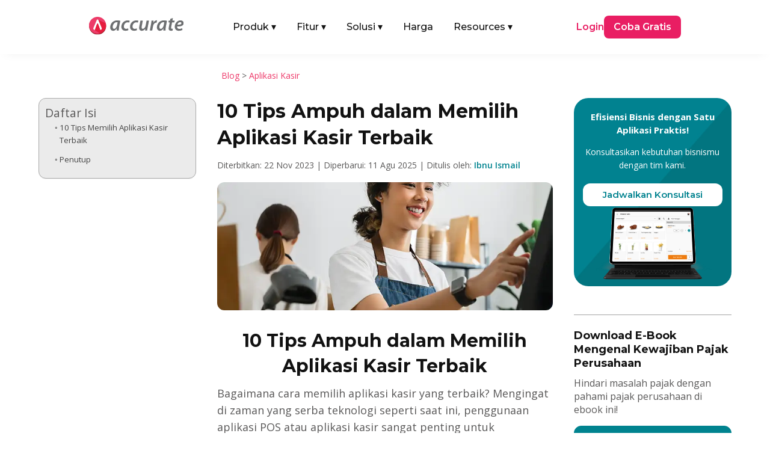

--- FILE ---
content_type: text/html; charset=UTF-8
request_url: https://accurate.id/aplikasi-kasir/memilih-aplikasi-kasir/
body_size: 32957
content:
<!DOCTYPE html>
<meta http-equiv="Content-Type" content="text/html; charset=utf-8"><html lang="id" prefix="og: https://ogp.me/ns#">
<head><link rel="preload" as="style" href="https://accurate.id/wp-content/et-cache/global/et-divi-customizer-global.min.css?ver=1768876039"><link rel="preload" as="style" href="https://accurate.id/wp-content/et-cache/13903/et-core-unified-tb-79323-tb-51868-tb-457-13903.min.css?ver=1768890618">
	<meta charset="UTF-8">
<meta http-equiv="X-UA-Compatible" content="IE=edge">
	<link rel="pingback" href="https://accurate.id/xmlrpc.php">

	<script type="pmdelayedscript" data-perfmatters-type="text/javascript" data-cfasync="false" data-no-optimize="1" data-no-defer="1" data-no-minify="1">
		document.documentElement.className = 'js';
	</script>
	
	<link rel="dns-prefetch" href="//analytics.tiktok.com">
<link rel="dns-prefetch" href="//connect.facebook.net">
<link rel="dns-prefetch" href="//googleads.g.doubleclick.net">
<link rel="dns-prefetch" href="//js-na2.hs-banner.com">
<link rel="dns-prefetch" href="//js-na2.hsadspixel.net">
<link rel="dns-prefetch" href="//js-na2.hubspot.com">
<link rel="dns-prefetch" href="//js.hs-scripts.com">
<link rel="dns-prefetch" href="//perf-na2.hsforms.com">
<link rel="dns-prefetch" href="//px.ads.linkedin.com">
<link rel="dns-prefetch" href="//snap.licdn.com/li.lms-analytics/insight.min.js">
<link rel="dns-prefetch" href="//track-na2.hubspot.com">
<link rel="dns-prefetch" href="//www.facebook.com">
<link rel="dns-prefetch" href="//www.google.co.id">
<link rel="dns-prefetch" href="//www.google.com">
<link rel="dns-prefetch" href="//www.googletagmanager.com">

<!-- Optimasi Mesin Pencari oleh Rank Math PRO - https://rankmath.com/ -->
<title>10 Tips Ampuh dalam Memilih Aplikasi Kasir Terbaik</title><link rel="preload" href="https://accurate.id/wp-content/cache/perfmatters/accurate.id/fonts/JTUSjIg1_i6t8kCHKm459WlhyyTh89Y.woff2" as="font" type="font/woff2" crossorigin fetchpriority="high"><link rel="preload" href="https://accurate.id/wp-content/cache/perfmatters/accurate.id/fonts/memtYaGs126MiZpBA-UFUIcVXSCEkx2cmqvXlWqWuU6FxZCJgg.woff2" as="font" type="font/woff2" crossorigin fetchpriority="high"><link rel="preload" href="https://accurate.id/wp-content/cache/perfmatters/accurate.id/fonts/memvYaGs126MiZpBA-UvWbX2vVnXBbObj2OVTS-mu0SC55I.woff2" as="font" type="font/woff2" crossorigin fetchpriority="high"><link rel="preload" href="https://accurate.id/wp-content/cache/perfmatters/accurate.id/fonts/va9B4kDNxMZdWfMOD5VnZKveRhf6Xl7Glw.woff2" as="font" type="font/woff2" crossorigin fetchpriority="high"><link rel="preload" href="https://accurate.id/wp-content/cache/perfmatters/accurate.id/fonts/memvYaGs126MiZpBA-UvWbX2vVnXBbObj2OVTUGmu0SC55K5gw.woff2" as="font" type="font/woff2" crossorigin fetchpriority="high"><link rel="preload" href="https://accurate.id/wp-content/cache/perfmatters/accurate.id/fonts/memvYaGs126MiZpBA-UvWbX2vVnXBbObj2OVTVOmu0SC55K5gw.woff2" as="font" type="font/woff2" crossorigin fetchpriority="high"><link rel="preload" href="https://accurate.id/wp-content/cache/perfmatters/accurate.id/fonts/053c4385cac9.google-fonts.min.css" as="style" onload="this.rel='stylesheet';this.removeAttribute('onload');"><link rel="preload" href="https://accurate.id/wp-content/cache/perfmatters/accurate.id/fonts/76c25b3eb71b.google-fonts.min.css" as="style" onload="this.rel='stylesheet';this.removeAttribute('onload');"><link rel="preload" href="https://accurate.id/wp-content/themes/Divi/style-static.min.css?ver=4.27.5" as="style" onload="this.rel='stylesheet';this.removeAttribute('onload');"><link rel="preload" href="https://accurate.id/wp-content/plugins/diviflash/styles/style.min.css?ver=1.4.14" as="style" onload="this.rel='stylesheet';this.removeAttribute('onload');"><link rel="preload" href="https://accurate.id/wp-content/cache/perfmatters/accurate.id/css/post.used.css?ver=1769908541" as="style" /><link rel="stylesheet" id="perfmatters-used-css" href="https://accurate.id/wp-content/cache/perfmatters/accurate.id/css/post.used.css?ver=1769908541" media="all" />
<meta name="description" content="memilih aplikasi kasir memang membingungkan. Untuk itu, pada kesempatan kali ini kami akan membantu Anda dalam memilih aplikasi kasir terbaik">
<meta name="robots" content="follow, index, max-snippet:-1, max-video-preview:-1, max-image-preview:large">
<link rel="canonical" href="https://accurate.id/aplikasi-kasir/memilih-aplikasi-kasir/">
<meta property="og:locale" content="id_ID">
<meta property="og:type" content="article">
<meta property="og:title" content="10 Tips Ampuh dalam Memilih Aplikasi Kasir Terbaik">
<meta property="og:description" content="memilih aplikasi kasir memang membingungkan. Untuk itu, pada kesempatan kali ini kami akan membantu Anda dalam memilih aplikasi kasir terbaik">
<meta property="og:url" content="https://accurate.id/aplikasi-kasir/memilih-aplikasi-kasir/">
<meta property="og:site_name" content="Accurate Online">
<meta property="article:publisher" content="https://www.facebook.com/accurate.id">
<meta property="article:tag" content="Accurate POS">
<meta property="article:section" content="Aplikasi Kasir">
<meta property="og:updated_time" content="2025-08-11T16:29:34+07:00">
<meta property="og:image" content="https://accurate.id/wp-content/uploads/2020/12/accurate.id-10-Tips-Ampuh-dalam-Memilih-Aplikasi-Kasir-Terbaik.webp">
<meta property="og:image:secure_url" content="https://accurate.id/wp-content/uploads/2020/12/accurate.id-10-Tips-Ampuh-dalam-Memilih-Aplikasi-Kasir-Terbaik.webp">
<meta property="og:image:width" content="825">
<meta property="og:image:height" content="315">
<meta property="og:image:alt" content="10 Tips Ampuh dalam Memilih Aplikasi Kasir Terbaik">
<meta property="og:image:type" content="image/webp">
<meta property="article:published_time" content="2023-11-22T14:01:59+07:00">
<meta property="article:modified_time" content="2025-08-11T16:29:34+07:00">
<meta name="twitter:card" content="summary_large_image">
<meta name="twitter:title" content="10 Tips Ampuh dalam Memilih Aplikasi Kasir Terbaik">
<meta name="twitter:description" content="memilih aplikasi kasir memang membingungkan. Untuk itu, pada kesempatan kali ini kami akan membantu Anda dalam memilih aplikasi kasir terbaik">
<meta name="twitter:image" content="https://accurate.id/wp-content/uploads/2020/12/accurate.id-10-Tips-Ampuh-dalam-Memilih-Aplikasi-Kasir-Terbaik.webp">
<script type="application/ld+json" class="rank-math-schema-pro">{"@context":"https://schema.org","@graph":[{"@type":"Organization","@id":"https://accurate.id/#organization","name":"Accurate Indonesia","sameAs":["https://www.facebook.com/accurate.id","https://www.instagram.com/accurate.id/","https://www.tiktok.com/@accurateid","https://www.linkedin.com/company/accurateid","https://www.youtube.com/accurateid","https://www.tokopedia.com/accurateid","https://shopee.co.id/accurate_indonesia","https://x.com/accurateid"],"logo":{"@type":"ImageObject","@id":"https://accurate.id/#logo","url":"https://accurate.id/wp-content/uploads/2022/07/Accurate-Logo-Vertical-1.png","contentUrl":"https://accurate.id/wp-content/uploads/2022/07/Accurate-Logo-Vertical-1.png","caption":"Accurate Online","inLanguage":"id"}},{"@type":"WebSite","@id":"https://accurate.id/#website","url":"https://accurate.id","name":"Accurate Online","alternateName":"Accurate","publisher":{"@id":"https://accurate.id/#organization"},"inLanguage":"id"},{"@type":"ImageObject","@id":"https://accurate.id/wp-content/uploads/2020/12/accurate.id-10-Tips-Ampuh-dalam-Memilih-Aplikasi-Kasir-Terbaik.webp","url":"https://accurate.id/wp-content/uploads/2020/12/accurate.id-10-Tips-Ampuh-dalam-Memilih-Aplikasi-Kasir-Terbaik.webp","width":"825","height":"315","caption":"10 Tips Ampuh dalam Memilih Aplikasi Kasir Terbaik","inLanguage":"id"},{"@type":"BreadcrumbList","@id":"https://accurate.id/aplikasi-kasir/memilih-aplikasi-kasir/#breadcrumb","itemListElement":[{"@type":"ListItem","position":"1","item":{"@id":"https://accurate.id/blog","name":"Blog"}},{"@type":"ListItem","position":"2","item":{"@id":"https://accurate.id/category/aplikasi-kasir/","name":"Aplikasi Kasir"}},{"@type":"ListItem","position":"3","item":{"@id":"https://accurate.id/aplikasi-kasir/memilih-aplikasi-kasir/","name":"10 Tips Ampuh dalam Memilih Aplikasi Kasir Terbaik"}}]},{"@type":"WebPage","@id":"https://accurate.id/aplikasi-kasir/memilih-aplikasi-kasir/#webpage","url":"https://accurate.id/aplikasi-kasir/memilih-aplikasi-kasir/","name":"10 Tips Ampuh dalam Memilih Aplikasi Kasir Terbaik","datePublished":"2023-11-22T14:01:59+07:00","dateModified":"2025-08-11T16:29:34+07:00","isPartOf":{"@id":"https://accurate.id/#website"},"primaryImageOfPage":{"@id":"https://accurate.id/wp-content/uploads/2020/12/accurate.id-10-Tips-Ampuh-dalam-Memilih-Aplikasi-Kasir-Terbaik.webp"},"inLanguage":"id","breadcrumb":{"@id":"https://accurate.id/aplikasi-kasir/memilih-aplikasi-kasir/#breadcrumb"}},{"@type":"Person","@id":"https://accurate.id/author/ibnu/","name":"Ibnu Ismail","url":"https://accurate.id/author/ibnu/","image":{"@type":"ImageObject","@id":"https://accurate.id/wp-content/uploads/2025/06/Ibnu-Ismail-225x225.webp","url":"https://accurate.id/wp-content/uploads/2025/06/Ibnu-Ismail-225x225.webp","caption":"Ibnu Ismail","inLanguage":"id"},"worksFor":{"@id":"https://accurate.id/#organization"}},{"@type":"BlogPosting","headline":"10 Tips Ampuh dalam Memilih Aplikasi Kasir Terbaik","keywords":"Memilih Aplikasi Kasir","datePublished":"2023-11-22T14:01:59+07:00","dateModified":"2025-08-11T16:29:34+07:00","articleSection":"Aplikasi Kasir","author":{"@id":"https://accurate.id/author/ibnu/","name":"Ibnu Ismail"},"publisher":{"@id":"https://accurate.id/#organization"},"description":"memilih aplikasi kasir memang membingungkan. Untuk itu, pada kesempatan kali ini kami akan membantu Anda dalam memilih aplikasi kasir terbaik","name":"10 Tips Ampuh dalam Memilih Aplikasi Kasir Terbaik","@id":"https://accurate.id/aplikasi-kasir/memilih-aplikasi-kasir/#richSnippet","isPartOf":{"@id":"https://accurate.id/aplikasi-kasir/memilih-aplikasi-kasir/#webpage"},"image":{"@id":"https://accurate.id/wp-content/uploads/2020/12/accurate.id-10-Tips-Ampuh-dalam-Memilih-Aplikasi-Kasir-Terbaik.webp"},"inLanguage":"id","mainEntityOfPage":{"@id":"https://accurate.id/aplikasi-kasir/memilih-aplikasi-kasir/#webpage"}}]}</script>
<!-- /Plugin WordPress Rank Math SEO -->


<meta name="viewport" content="width=device-width, initial-scale=1.0, maximum-scale=5, user-scalable=yes"><meta content="Divi Child v.1.0.0" name="generator"><link rel="stylesheet" id="wp-block-library-css" href="https://accurate.id/wp-includes/css/dist/block-library/style.min.css?ver=2098ae2966b9cb7f8fc8209d9775a6a4" type="text/css" media="all">
<style id="wp-block-library-theme-inline-css" type="text/css">
.wp-block-audio :where(figcaption){color:#555;font-size:13px;text-align:center}.is-dark-theme .wp-block-audio :where(figcaption){color:#ffffffa6}.wp-block-audio{margin:0 0 1em}.wp-block-code{border:1px solid #ccc;border-radius:4px;font-family:Menlo,Consolas,monaco,monospace;padding:.8em 1em}.wp-block-embed :where(figcaption){color:#555;font-size:13px;text-align:center}.is-dark-theme .wp-block-embed :where(figcaption){color:#ffffffa6}.wp-block-embed{margin:0 0 1em}.blocks-gallery-caption{color:#555;font-size:13px;text-align:center}.is-dark-theme .blocks-gallery-caption{color:#ffffffa6}:root :where(.wp-block-image figcaption){color:#555;font-size:13px;text-align:center}.is-dark-theme :root :where(.wp-block-image figcaption){color:#ffffffa6}.wp-block-image{margin:0 0 1em}.wp-block-pullquote{border-bottom:4px solid;border-top:4px solid;color:currentColor;margin-bottom:1.75em}.wp-block-pullquote :where(cite),.wp-block-pullquote :where(footer),.wp-block-pullquote__citation{color:currentColor;font-size:.8125em;font-style:normal;text-transform:uppercase}.wp-block-quote{border-left:.25em solid;margin:0 0 1.75em;padding-left:1em}.wp-block-quote cite,.wp-block-quote footer{color:currentColor;font-size:.8125em;font-style:normal;position:relative}.wp-block-quote:where(.has-text-align-right){border-left:none;border-right:.25em solid;padding-left:0;padding-right:1em}.wp-block-quote:where(.has-text-align-center){border:none;padding-left:0}.wp-block-quote.is-large,.wp-block-quote.is-style-large,.wp-block-quote:where(.is-style-plain){border:none}.wp-block-search .wp-block-search__label{font-weight:700}.wp-block-search__button{border:1px solid #ccc;padding:.375em .625em}:where(.wp-block-group.has-background){padding:1.25em 2.375em}.wp-block-separator.has-css-opacity{opacity:.4}.wp-block-separator{border:none;border-bottom:2px solid;margin-left:auto;margin-right:auto}.wp-block-separator.has-alpha-channel-opacity{opacity:1}.wp-block-separator:not(.is-style-wide):not(.is-style-dots){width:100px}.wp-block-separator.has-background:not(.is-style-dots){border-bottom:none;height:1px}.wp-block-separator.has-background:not(.is-style-wide):not(.is-style-dots){height:2px}.wp-block-table{margin:0 0 1em}.wp-block-table td,.wp-block-table th{word-break:normal}.wp-block-table :where(figcaption){color:#555;font-size:13px;text-align:center}.is-dark-theme .wp-block-table :where(figcaption){color:#ffffffa6}.wp-block-video :where(figcaption){color:#555;font-size:13px;text-align:center}.is-dark-theme .wp-block-video :where(figcaption){color:#ffffffa6}.wp-block-video{margin:0 0 1em}:root :where(.wp-block-template-part.has-background){margin-bottom:0;margin-top:0;padding:1.25em 2.375em}
/*# sourceURL=/wp-includes/css/dist/block-library/theme.min.css */
</style>
<style id="wppb-edit-profile-style-inline-css" type="text/css">


/*# sourceURL=https://accurate.id/wp-content/plugins/profile-builder/assets/misc/gutenberg/blocks/build/edit-profile/style-index.css */
</style>
<style id="wppb-login-style-inline-css" type="text/css">


/*# sourceURL=https://accurate.id/wp-content/plugins/profile-builder/assets/misc/gutenberg/blocks/build/login/style-index.css */
</style>
<style id="wppb-recover-password-style-inline-css" type="text/css">


/*# sourceURL=https://accurate.id/wp-content/plugins/profile-builder/assets/misc/gutenberg/blocks/build/recover-password/style-index.css */
</style>
<style id="wppb-register-style-inline-css" type="text/css">


/*# sourceURL=https://accurate.id/wp-content/plugins/profile-builder/assets/misc/gutenberg/blocks/build/register/style-index.css */
</style>
<link rel="stylesheet" id="mpp_gutenberg-css" type="text/css" media="all" data-pmdelayedstyle="https://accurate.id/wp-content/plugins/profile-builder/add-ons-free/user-profile-picture/dist/blocks.style.build.css?ver=2.6.0">
<link rel="stylesheet" id="df-lib-styles-css" type="text/css" media="all" data-pmdelayedstyle="https://accurate.id/wp-content/plugins/diviflash/public/css/lib/df_lib_styles.css?ver=1.4.14">
<style id="df-lib-styles-inline-css" type="text/css">

				#top-menu-nav .nav li a {
					position: relative;
				}
				#top-menu-nav ul.nav > li > a:before {
					content: "";
					display: block;
					width: 100%;
					left: 0;
					right: 0;
					height: px;
					background-color: ;
					position: absolute;
					bottom: px;
					transition: all .3s ease;
					transform: scaleX(0);
					transform-origin: ;
				}
				.et-fixed-header #top-menu-nav .nav li a:before {
					bottom: px;
				}
				#top-menu-nav .nav li a:hover:before,
				#top-menu-nav .nav li.current-menu-item a:before {
					transform: scaleX(1);
				}
			
			#top-menu-nav .nav li:not(:last-child) {
				padding-right: px;
			}
		
/*# sourceURL=df-lib-styles-inline-css */
</style>
<link rel="stylesheet" id="df-builder-styles-css" type="text/css" media="all" data-pmdelayedstyle="https://accurate.id/wp-content/plugins/diviflash/public/css/df-builder-styles.css?ver=1.4.14">
<link rel="stylesheet" id="df-popup-styles-css" type="text/css" media="all" data-pmdelayedstyle="https://accurate.id/wp-content/cache/perfmatters/accurate.id/minify/a24ce19b5fce.popup-custom.min.css?ver=1.4.14">
<link rel="stylesheet" id="ez-toc-css" type="text/css" media="all" data-pmdelayedstyle="https://accurate.id/wp-content/plugins/easy-table-of-contents/assets/css/screen.min.css?ver=2.0.80">
<style id="ez-toc-inline-css" type="text/css">
div#ez-toc-container .ez-toc-title {font-size: 120%;}div#ez-toc-container .ez-toc-title {font-weight: 500;}div#ez-toc-container ul li , div#ez-toc-container ul li a {font-size: 95%;}div#ez-toc-container ul li , div#ez-toc-container ul li a {font-weight: 500;}div#ez-toc-container nav ul ul li {font-size: 90%;}div#ez-toc-container {width: 100%;}.ez-toc-box-title {font-weight: bold; margin-bottom: 10px; text-align: center; text-transform: uppercase; letter-spacing: 1px; color: #666; padding-bottom: 5px;position:absolute;top:-4%;left:5%;background-color: inherit;transition: top 0.3s ease;}.ez-toc-box-title.toc-closed {top:-25%;}
.ez-toc-container-direction {direction: ltr;}.ez-toc-counter ul {direction: ltr;counter-reset: item ;}.ez-toc-counter nav ul li a::before {content: counter(item, circle) '  ';margin-right: .2em; counter-increment: item;flex-grow: 0;flex-shrink: 0;float: left; }.ez-toc-widget-direction {direction: ltr;}.ez-toc-widget-container ul {direction: ltr;counter-reset: item ;}.ez-toc-widget-container nav ul li a::before {content: counter(item, circle) '  ';margin-right: .2em; counter-increment: item;flex-grow: 0;flex-shrink: 0;float: left; }
/*# sourceURL=ez-toc-inline-css */
</style>
<link rel="stylesheet" id="et-divi-open-sans-css" href="https://accurate.id/wp-content/cache/perfmatters/accurate.id/fonts/053c4385cac9.google-fonts.min.css" type="text/css" media="all">
<link rel="stylesheet" id="diviflash-styles-css" href="https://accurate.id/wp-content/plugins/diviflash/styles/style.min.css?ver=1.4.14" type="text/css" media="all">
<link rel="stylesheet" id="profile-builder-divi-extension-styles-css" href="https://accurate.id/wp-content/plugins/profile-builder/assets/misc/divi/styles/style.min.css?ver=1.0.0" type="text/css" media="all">
<link rel="stylesheet" id="et-builder-googlefonts-cached-css" href="https://accurate.id/wp-content/cache/perfmatters/accurate.id/fonts/76c25b3eb71b.google-fonts.min.css" type="text/css" media="all">
<link rel="stylesheet" id="divi-style-parent-css" href="https://accurate.id/wp-content/themes/Divi/style-static.min.css?ver=4.27.5" type="text/css" media="all">
<link rel="stylesheet" id="divi-style-css" type="text/css" media="all" data-pmdelayedstyle="https://accurate.id/wp-content/cache/perfmatters/accurate.id/minify/6a4b3fab0478.style.min.css?ver=4.27.5">
<script type="text/javascript" src="https://accurate.id/wp-includes/js/jquery/jquery.min.js?ver=3.7.1" id="jquery-core-js" defer></script>
<script type="text/javascript" src="https://accurate.id/wp-includes/js/jquery/jquery-migrate.min.js?ver=3.4.1" id="jquery-migrate-js" defer></script>
<style type="text/css" class="wpcb2-inline-style">
.atf-section img {
    width: 100% !important;
    object-fit: cover;
    transform: translateZ(0);
    will-change: transform;
    transition: none !important;
    opacity: 1 !important;
}

</style>  <style>
    /* =========================
       BASE HEADER
    ========================== */
    .main-nav {
      position: relative;
      width: 100%;
      padding: 10px 20px;
      box-sizing: border-box;
      z-index: 1000;
    }

    .main-nav-inner {
      display: flex;
      justify-content: space-between;
      align-items: center;
    }

    .main-logo {
      display: block;
    }

    .main-logo img {
      max-height: 30px;
      height: auto;
      width: auto;
    }

    .menu-left {
      display: flex;
      align-items: center;
      list-style: none;
      margin: 0;
      padding: 0 !important;
      list-style-type: none !important;
    }

    .menu-left li {
      margin-right: 24px;
    }

    .menu-left li a {
      display: flex !important;
      font-family: 'Montserrat', Helvetica, Arial, Lucida, sans-serif;
      text-decoration: none;
      padding: 10px 5px;
      color: #121212;
      font-weight: 500;
    }

    .menu-left .has-mega > a .arrow {
      display: inline-block;
      margin-left: 4px;
      transition: transform .2s ease, color .2s ease;
    }

    .has-mega .mega-menu {
      display: none;
      position: absolute;
      top: 55px;
      left: 50%;
      transform: translateX(-50%);
      background: #fff;
      box-shadow: 0 4px 8px rgba(0,0,0,0.1);
      padding: 20px;
      z-index: 999;
      max-width: 1040px;
      width: 100%;
      border-radius: 10px;
    }

    .has-mega:hover .mega-menu {
      display: block;
    }

    .menu-right {
      display: flex;
      align-items: center;
      gap: 30px;
    }

    .login-link {
      font-family: 'Montserrat', Helvetica, Arial, Lucida, sans-serif;
      color: #e91e63;
      text-decoration: none;
      font-weight: 600;
    }

    .login-link-pos {
      font-family: 'Montserrat', Helvetica, Arial, Lucida, sans-serif;
      color: #121212;
      text-decoration: none;
      font-weight: 600;
    }

    .login-link-lite {
      font-family: 'Montserrat', Helvetica, Arial, Lucida, sans-serif;
      color: #F44336;
      text-decoration: none;
      font-weight: 600;
    }

    .cta-button {
      font-family: 'Montserrat', Helvetica, Arial, Lucida, sans-serif;
      background-color: #e91e63;
      color: #fff;
      padding: 8px 16px;
      border-radius: 8px;
      text-decoration: none;
      font-weight: 600;
      display: inline-block;
    }

    .cta-button-pos {
      font-family: 'Montserrat', Helvetica, Arial, Lucida, sans-serif;
      background-color: #F27B0D;
      color: #fff;
      padding: 8px 16px;
      border-radius: 8px;
      text-decoration: none;
      font-weight: 600;
      display: inline-block;
    }

    .cta-button-lite {
      font-family: 'Montserrat', Helvetica, Arial, Lucida, sans-serif;
      background-color: #F44336;
      color: #fff;
      padding: 8px 16px;
      border-radius: 8px;
      text-decoration: none;
      font-weight: 600;
      display: inline-block;
    }

    /* =========================
       PRODUK MEGA MENU
    ========================== */
    .produk-menu {
      width: 100%;
      width: -webkit-fill-available;
      padding: 10px;
      box-sizing: border-box;
      margin-right: auto;
      margin-left: auto;
    }

    .produk-menu.menu-aol {
      width: 85%;
      padding: 10px;
      box-sizing: border-box;
      margin-right: auto;
      margin-left: auto;
    }

    .produk-heading {
      font-size: 16px;
      font-weight: 600;
      font-family: 'Montserrat', Helvetica, Arial, Lucida, sans-serif;
      color: #121212;
    }

    .produk-grid {
      display: grid;
      grid-template-columns: repeat(2, 1fr);
      gap: 15px;
    }

    .produk-item {
      display: flex;
      align-items: center;
      text-decoration: none;
      gap: 12px;
      padding: 10px;
      border-radius: 6px;
      transition: background 0.2s ease;
    }

    .produk-item:hover {
      background: #FFF4FA;
    }

    .produk-item img {
      width: 40px;
      height: 40px;
      flex-shrink: 0;
    }

    .produk-text {
      display: flex;
      flex-direction: column;
      justify-content: center;
      line-height: 1.3;
    }

    .produk-title {
      font-size: 15px;
      font-weight: 600;
      color: #121212;
      margin: 0;
      font-family: 'Montserrat', sans-serif;
    }

    .produk-desc {
      font-size: 13px;
      color: #666;
      font-weight: 400;
      font-family: 'Montserrat', sans-serif;
      margin: 0;
    }

    /* =========================
       TAB & ITEM LIST
    ========================== */
    .title-tab {
      margin-top: 6px;
      margin-bottom: 6px;
      margin-right: 6px;
      border-radius: 6px;
    }

    .title-tab:hover {
      background: #FFF4FA;
    }

    .title-tab.active {
      background: #FFF4FA;
    }

    .title-tab img {
      width: 32px;
      height: 32px;
      flex-shrink: 0;
      margin-right: 6px;
    }

    .item-heading {
      font-size: 16px;
      font-weight: 600;
      font-family: 'Montserrat', Helvetica, Arial, Lucida, sans-serif;
      color: #121212;
    }

    .item-grid {
      display: grid;
      grid-template-columns: repeat(3, 1fr);
      gap: 15px;
    }

    .item-list {
      border-radius: 6px;
    }

    .item-list:hover {
      background: #FFF4FA;
    }

    .item-list img {
      width: 24px;
      height: 24px;
      margin-right: 6px;
      flex-shrink: 0;
    }

    .item-text {
      display: flex;
      flex-direction: column;
      justify-content: center;
      line-height: 1.3;
    }

    .item-title {
      font-size: 16px;
      font-weight: 600;
      color: #121212;
      margin: 0;
      font-family: 'Montserrat', sans-serif;
    }

    /* Default: versi mobile disembunyikan */
    .fitur-mobile,
    .solusi-mobile,
    .resources-mobile {
      display: none;
    }

    /* Parent Pages */
    .parent-pages {
      position: absolute;
      bottom: 20px;
    }

    .parent-pages .item-title {
      color: #ED3969;
    }

    .arrow-right {
      font-size: 16px;
      line-height: 1;
    }

    /* =========================
       MOBILE
    ========================== */
    @media (max-width: 991px) {
      .main-nav-inner {
        flex-direction: row;
        flex-wrap: wrap;
        align-items: center;
        justify-content: space-between;
        gap: 0;
        width: 100%;
      }

      .mega-menu-inner {
        display: none !important;
      }

      .main-logo {
        margin: 10px 0;
        flex-shrink: 0;
        order: 1;
      }

      /* state icon arrow (mobile) */
      .menu-left .has-mega.open > a {
        color: #ed3969;
      }

      .menu-left .has-mega.open > a .arrow {
        transform: rotate(180deg);
      }

      .mobile-menu-toggle {
        order: 2;
        display: flex;
        flex-direction: column;
        justify-content: space-between;
        width: 25px;
        height: 18px;
        background: none;
        border: none;
        cursor: pointer;
        z-index: 1001;
        padding: 0;
        margin-bottom: 10px;
        margin-left: auto; /* toggle di kanan */
      }

      .mobile-menu-toggle span {
        height: 3px;
        width: 100%;
        background-color: #121212;
        border-radius: 2px;
        transition: all 0.3s ease;
      }

      .produk-menu.menu-aol {
        width: 90%;
        padding: 0;
      }

      .menu-left,
      .menu-right {
        display: none;
        flex-direction: column;
        width: 100%;
        padding: 10px;
        background: #fff;
      }

      .menu-left.active,
      .menu-right.active {
        display: flex;
      }

      .menu-left {
        order: 3;
      }

      .menu-right {
        margin-top: 12px;
        order: 4;
        gap: 15px;
      }

      .menu-left li {
        width: 100%;
        margin-right: 0;
      }

      .menu-left li a {
        width: 100%;
        padding: 12px 10px;
      }

      .menu-left li .item-title-mobile {
        display: flex;
        font-family: 'Montserrat', Helvetica, Arial, Lucida, sans-serif;
        padding: 10px 5px;
        background: #FFF4FA;
        color: #121212;
        font-weight: 500;
      }

      .login-link {
        display: flex;
        border: 1px solid #ed3969;
        padding: 10px 5%;
        justify-content: center;
        border-radius: 12px;
        width: -webkit-fill-available;
      }

      .login-link-pos {
        display: flex;
        border: 1px solid #121212;
        padding: 10px 5%;
        justify-content: center;
        border-radius: 12px;
        width: -webkit-fill-available;
      }

      .login-link-lite {
        display: flex;
        border: 1px solid #F44336;
        padding: 10px 5%;
        justify-content: center;
        border-radius: 12px;
        width: -webkit-fill-available;
      }

      .cta-button {
        display: flex;
        border: 1px solid #ed3969;
        padding: 10px 5%;
        justify-content: center;
        border-radius: 12px;
        width: -webkit-fill-available;
      }

      .cta-button-pos {
        display: flex;
        border: 1px solid #F27B0D;
        padding: 10px 5%;
        justify-content: center;
        border-radius: 12px;
        width: -webkit-fill-available;
      }

      .cta-button-lite {
        display: flex;
        border: 1px solid #F44336;
        padding: 10px 5%;
        justify-content: center;
        border-radius: 12px;
        width: -webkit-fill-available;
      }

      /* Mega menu mobile */
      .has-mega:hover .mega-menu {
        display: none;
      }

      .has-mega .mega-menu {
        display: none;
        position: static;
        width: 100%;
        padding: 10px 10px;
        box-shadow: none;
        background: #f9f9f9;
        border-radius: 8px;
        transform: none;
        max-height: 250px;
        overflow-y: scroll;
      }

      .has-mega.open .mega-menu {
        display: block;
      }

      /* Grid jadi 1 kolom */
      .produk-grid,
      .item-grid {
        grid-template-columns: 1fr;
        gap: 0;
      }

      .tab-menu {
        flex-direction: column !important;
        gap: 20px !important;
      }

      .tab-menu > div:first-child {
        border-right: none !important;
        border-bottom: 1px solid #eee;
      }

      .title-tab {
        display: flex;
        align-items: center;
        padding: 10px;
      }

      .item-list {
        display: flex;
        align-items: center;
        padding: 10px;
        gap: 10px;
      }

      /* Toggle to X icon */
      .mobile-menu-toggle.active span:nth-child(1) {
        transform: rotate(45deg) translate(5px, 5px);
      }

      .mobile-menu-toggle.active span:nth-child(2) {
        opacity: 0;
      }

      .mobile-menu-toggle.active span:nth-child(3) {
        transform: rotate(-45deg) translate(5px, -5px);
      }

      .fitur-mobile,
      .solusi-mobile,
      .resources-mobile {
        display: block;
        padding: 10px;
      }

      .item-title-mobile img {
        width: 32px;
        height: 32px;
        margin-right: 8px;
      }

      .item-subtitle {
        margin-top: -12px;
        margin-bottom: 8px;
        font-weight: 500;
        font-size: 14px;
      }

      .fitur-mobile .item-grid,
      .solusi-mobile .item-grid,
      .resources-mobile .item-grid {
        display: grid;
        grid-template-columns: 1fr;
        gap: 10px;
        padding: 10px 0;
      }

      .parent-pages-mobile {
          color: #ED3969;
          font-weight: 600;
          font-size: 16px;
      }
    }

    /* =========================
       DESKTOP ONLY
    ========================== */
    @media (min-width: 992px) {
      .mobile-menu-toggle {
        display: none;
      }

      .menu-left .has-mega:hover > a {
        color: #ed3969;
      }

      .menu-left .has-mega:hover > a .arrow {
        transform: rotate(180deg);
      }

      .menu-left li:hover > a {
        color: #ed3969;
      }
    }
  </style>
  <script src="https://accurate.id/wp-content/plugins/perfmatters/vendor/fastclick/pmfastclick.min.js" defer></script><script defer src="[data-uri]"></script><!-- GSC GOOGLE -->
<meta name="google-site-verification" content="rRDlNUi7JvMxAdYJR-FWDgXpW9CErjXtqLwGFFzRtSo">
<!-- END GSC GOOGLE -->

<!-- TikTok Pixel Code Start -->
<script type="pmdelayedscript" data-cfasync="false" data-no-optimize="1" data-no-defer="1" data-no-minify="1">
!function (w, d, t) {
  w.TiktokAnalyticsObject=t;var ttq=w[t]=w[t]||[];ttq.methods=["page","track","identify","instances","debug","on","off","once","ready","alias","group","enableCookie","disableCookie","holdConsent","revokeConsent","grantConsent"],ttq.setAndDefer=function(t,e){t[e]=function(){t.push([e].concat(Array.prototype.slice.call(arguments,0)))}};for(var i=0;i<ttq.methods.length;i++)ttq.setAndDefer(ttq,ttq.methods[i]);ttq.instance=function(t){for(
var e=ttq._i[t]||[],n=0;n<ttq.methods.length;n++)ttq.setAndDefer(e,ttq.methods[n]);return e},ttq.load=function(e,n){var r="https://analytics.tiktok.com/i18n/pixel/events.js",o=n&&n.partner;ttq._i=ttq._i||{},ttq._i[e]=[],ttq._i[e]._u=r,ttq._t=ttq._t||{},ttq._t[e]=+new Date,ttq._o=ttq._o||{},ttq._o[e]=n||{};n=document.createElement("script")
;n.type="text/javascript",n.async=!0,n.src=r+"?sdkid="+e+"&lib="+t;e=document.getElementsByTagName("script")[0];e.parentNode.insertBefore(n,e)};


  ttq.load('CPD15N3C77U1S6M0BCS0');
  ttq.page();
}(window, document, 'ttq');
</script>
<!-- TikTok Pixel Code End --><link rel="icon" href="https://accurate.id/wp-content/uploads/2023/10/cropped-logo-accurate-webp-32x32.webp" sizes="32x32">
<link rel="icon" href="https://accurate.id/wp-content/uploads/2023/10/cropped-logo-accurate-webp-192x192.webp" sizes="192x192">
<link rel="apple-touch-icon" href="https://accurate.id/wp-content/uploads/2023/10/cropped-logo-accurate-webp-180x180.webp">
<meta name="msapplication-TileImage" content="https://accurate.id/wp-content/uploads/2023/10/cropped-logo-accurate-webp-270x270.webp">
<link rel="stylesheet" id="et-divi-customizer-global-cached-inline-styles" href="https://accurate.id/wp-content/et-cache/global/et-divi-customizer-global.min.css?ver=1768876039"><link rel="stylesheet" id="et-core-unified-tb-79323-tb-51868-tb-457-13903-cached-inline-styles" href="https://accurate.id/wp-content/et-cache/13903/et-core-unified-tb-79323-tb-51868-tb-457-13903.min.css?ver=1768890618"><style>.perfmatters-lazy-youtube{position:relative;width:100%;max-width:100%;height:0;padding-bottom:56.23%;overflow:hidden}.perfmatters-lazy-youtube img{position:absolute;top:0;right:0;bottom:0;left:0;display:block;width:100%;max-width:100%;height:auto;margin:auto;border:none;cursor:pointer;transition:.5s all;-webkit-transition:.5s all;-moz-transition:.5s all}.perfmatters-lazy-youtube img:hover{-webkit-filter:brightness(75%)}.perfmatters-lazy-youtube .play{position:absolute;top:50%;left:50%;right:auto;width:68px;height:48px;margin-left:-34px;margin-top:-24px;background:url(https://accurate.id/wp-content/plugins/perfmatters/img/youtube.svg) no-repeat;background-position:center;background-size:cover;pointer-events:none;filter:grayscale(1)}.perfmatters-lazy-youtube:hover .play{filter:grayscale(0)}.perfmatters-lazy-youtube iframe{position:absolute;top:0;left:0;width:100%;height:100%;z-index:99}.perfmatters-lazy.pmloaded,.perfmatters-lazy.pmloaded>img,.perfmatters-lazy>img.pmloaded,.perfmatters-lazy[data-ll-status=entered]{animation:500ms pmFadeIn}@keyframes pmFadeIn{0%{opacity:0}100%{opacity:1}}</style></head>
<body class="wp-singular post-template-default single single-post postid-13903 single-format-standard wp-theme-Divi wp-child-theme-Divi-Child-Theme et-tb-has-template et-tb-has-header et-tb-has-body et-tb-has-footer et_button_no_icon et_pb_button_helper_class et_cover_background et_pb_gutter osx et_pb_gutters3 et_divi_theme et-db">
	<div id="page-container">
<div id="et-boc" class="et-boc">
			
		<header class="et-l et-l--header">
			<div class="et_builder_inner_content et_pb_gutters3"><div class="et_pb_section et_pb_section_0_tb_header et_pb_with_background et_section_regular et_pb_section--fixed">
				
				
				
				
				
				
				<div id="mainMenu" class="et_pb_row et_pb_row_0_tb_header">
				<div class="et_pb_column et_pb_column_4_4 et_pb_column_0_tb_header  et_pb_css_mix_blend_mode_passthrough et-last-child">
				
				
				
				
				<div class="et_pb_module et_pb_code et_pb_code_0_tb_header">
				
				
				
				
				<div class="et_pb_code_inner">  <nav class="main-nav">
      <div class="main-nav-inner">
         <div class="main-logo">
            <a href="/">
               <img decoding="async" src="https://accurate.id/wp-content/uploads/2024/09/logo-accurate-shadow2024.svg" alt="Logo Accurate" style="height: 40px;">
            </a>
         </div>
    
      <button class="mobile-menu-toggle" aria-label="Toggle Menu">
         <span></span>
         <span></span>
         <span></span>
      </button>
    
      <ul class="menu-left menu-top">
         <li class="has-mega">
            <a href="#">Produk <span class="arrow">▾</span></a>
            <div class="mega-menu">
               <div class="produk-menu menu-aol">
                  <h3 class="produk-heading">Produk Accurate</h3>
                  <div class="produk-grid">
                     <a href="https://accurate.id/online/" target="_blank" class="produk-item">
                        <img width="64" height="65" decoding="async" src="data:image/svg+xml,%3Csvg%20xmlns=&#039;http://www.w3.org/2000/svg&#039;%20width=&#039;64&#039;%20height=&#039;65&#039;%20viewBox=&#039;0%200%2064%2065&#039;%3E%3C/svg%3E" alt="Accurate Online" class="perfmatters-lazy" data-src="https://accurate.id/wp-content/uploads/2024/12/logo-icon-aol-copy.webp" />
                        <div class="produk-text">
                           <p class="produk-title">Accurate Online</p>
                           <p class="produk-desc">Aplikasi Bisnis Terlengkap</p>
                        </div>
                     </a>
                     <a href="https://accurate.id/pos/" target="_blank" class="produk-item">
                        <img width="64" height="64" decoding="async" src="data:image/svg+xml,%3Csvg%20xmlns=&#039;http://www.w3.org/2000/svg&#039;%20width=&#039;64&#039;%20height=&#039;64&#039;%20viewBox=&#039;0%200%2064%2064&#039;%3E%3C/svg%3E" alt="Accurate POS" class="perfmatters-lazy" data-src="https://accurate.id/wp-content/uploads/2024/12/logo-icon-apos-copy.webp" />
                        <div class="produk-text">
                           <p class="produk-title">Accurate POS</p>
                           <p class="produk-desc">Aplikasi Kasir (POS)</p>
                        </div>
                     </a>
                     <a href="https://accurate.id/lite/" target="_blank" class="produk-item">
                        <img width="64" height="65" decoding="async" src="data:image/svg+xml,%3Csvg%20xmlns=&#039;http://www.w3.org/2000/svg&#039;%20width=&#039;64&#039;%20height=&#039;65&#039;%20viewBox=&#039;0%200%2064%2065&#039;%3E%3C/svg%3E" alt="Accurate Lite" class="perfmatters-lazy" data-src="https://accurate.id/wp-content/uploads/2024/12/logo-icon-alt-copy.webp" />
                        <div class="produk-text">
                           <p class="produk-title">Accurate Lite</p>
                           <p class="produk-desc">Aplikasi Bisnis Mobile</p>
                        </div>
                     </a>
                     <a href="https://bliss.id/" target="_blank" class="produk-item">
                        <img width="65" height="65" decoding="async" src="data:image/svg+xml,%3Csvg%20xmlns=&#039;http://www.w3.org/2000/svg&#039;%20width=&#039;65&#039;%20height=&#039;65&#039;%20viewBox=&#039;0%200%2065%2065&#039;%3E%3C/svg%3E" alt="Bliss" class="perfmatters-lazy" data-src="https://accurate.id/wp-content/uploads/2024/12/logo-icon-bliss-copy.webp" />
                        <div class="produk-text">
                           <p class="produk-title">Bliss</p>
                           <p class="produk-desc">Aplikasi Loyalty Program</p>
                        </div>
                     </a>
                  </div>
               </div>
            </div>
         </li>
         
         <li class="has-mega">
            <a href="#">Fitur <span class="arrow">▾</span></a>
            <div class="mega-menu">
               <div class="mega-menu-inner">
                  <div class="tab-menu" style="display: flex; gap: 30px;">
                     <!-- Sidebar Tabs -->
                     <div style="width: 240px; border-right: 1px solid #eaeaea;">
                        <a href="#" class="title-tab fitur-tab active" data-tab="fitur-bisnis">
                           <img width="84" height="84" decoding="async" src="data:image/svg+xml,%3Csvg%20xmlns=&#039;http://www.w3.org/2000/svg&#039;%20width=&#039;84&#039;%20height=&#039;84&#039;%20viewBox=&#039;0%200%2084%2084&#039;%3E%3C/svg%3E" alt="Fitur Bisnis" class="perfmatters-lazy" data-src="https://accurate.id/wp-content/uploads/2025/05/ic-fbisnis-copy.webp" />
                           <div class="item-text">
                              <p class="item-title">Fitur Bisnis</p>
                           </div>
                        </a>
                        <a href="#" class="title-tab fitur-tab" data-tab="fitur-smartlink">
                           <img width="84" height="84" decoding="async" src="data:image/svg+xml,%3Csvg%20xmlns=&#039;http://www.w3.org/2000/svg&#039;%20width=&#039;84&#039;%20height=&#039;84&#039;%20viewBox=&#039;0%200%2084%2084&#039;%3E%3C/svg%3E" alt="Fitur SmartLink" class="perfmatters-lazy" data-src="https://accurate.id/wp-content/uploads/2025/05/ic-fsmartlink-copy.webp" />
                           <div class="item-text">
                              <p class="item-title">Fitur SmartLink</p>
                           </div>
                        </a>

                        <!-- FITUR UTAMA -->
                        <a href="https://accurate.id/fitur/" class="title-tab parent-pages">
                           <div class="item-text">
                              <p class="item-title">
                                 Lihat Semua Fitur <span class="arrow-right">→</span>
                              </p>
                           </div>
                        </a>
                     </div>
        
                     <!-- Tab Contents -->
                     <div style="flex: 1;">
                        <!-- Fitur Bisnis -->
                        <div class="fitur-panel active" id="fitur-bisnis">
                           <p class="item-heading">Fitur Bisnis</p>
                           <p style="margin-top: -10px; margin-bottom: 16px;">Layanan cepat dan akurat untuk bisnis.</p>
                           <div class="item-grid">
                              <a href="https://accurate.id/fitur/penjualan/" class="item-list">
                                 <img width="72" height="72" decoding="async" src="data:image/svg+xml,%3Csvg%20xmlns=&#039;http://www.w3.org/2000/svg&#039;%20width=&#039;72&#039;%20height=&#039;72&#039;%20viewBox=&#039;0%200%2072%2072&#039;%3E%3C/svg%3E" alt class="perfmatters-lazy" data-src="https://accurate.id/wp-content/uploads/2025/05/ic-fiturpenjualan-copy.webp" />
                                 <div class="item-text"><p class="item-title">Penjualan</p></div>
                              </a>
                              <a href="https://accurate.id/fitur/perusahaan/" class="item-list">
                                 <img width="72" height="72" decoding="async" src="data:image/svg+xml,%3Csvg%20xmlns=&#039;http://www.w3.org/2000/svg&#039;%20width=&#039;72&#039;%20height=&#039;72&#039;%20viewBox=&#039;0%200%2072%2072&#039;%3E%3C/svg%3E" alt class="perfmatters-lazy" data-src="https://accurate.id/wp-content/uploads/2025/05/ic-perusahaan-copy.webp" />
                                 <div class="item-text"><p class="item-title">Perusahaan</p></div>
                              </a>
                              <a href="https://accurate.id/fitur/laporan-keuangan/" class="item-list">
                                 <img width="72" height="72" decoding="async" src="data:image/svg+xml,%3Csvg%20xmlns=&#039;http://www.w3.org/2000/svg&#039;%20width=&#039;72&#039;%20height=&#039;72&#039;%20viewBox=&#039;0%200%2072%2072&#039;%3E%3C/svg%3E" alt class="perfmatters-lazy" data-src="https://accurate.id/wp-content/uploads/2025/05/ic-laporankeuangan-copy.webp" />
                                 <div class="item-text"><p class="item-title">Laporan Keuangan</p></div>
                              </a>
                              <a href="https://accurate.id/fitur/kas-bank/" class="item-list">
                                 <img width="72" height="72" decoding="async" src="data:image/svg+xml,%3Csvg%20xmlns=&#039;http://www.w3.org/2000/svg&#039;%20width=&#039;72&#039;%20height=&#039;72&#039;%20viewBox=&#039;0%200%2072%2072&#039;%3E%3C/svg%3E" alt class="perfmatters-lazy" data-src="https://accurate.id/wp-content/uploads/2025/05/ic-kasbank-copy.webp" />
                                 <div class="item-text"><p class="item-title">Kas &amp; Bank</p></div>
                              </a>
                              <a href="https://accurate.id/fitur/pembelian/" class="item-list">
                                 <img width="72" height="72" decoding="async" src="data:image/svg+xml,%3Csvg%20xmlns=&#039;http://www.w3.org/2000/svg&#039;%20width=&#039;72&#039;%20height=&#039;72&#039;%20viewBox=&#039;0%200%2072%2072&#039;%3E%3C/svg%3E" alt class="perfmatters-lazy" data-src="https://accurate.id/wp-content/uploads/2025/05/ic-pembelian-copy.webp" />
                                 <div class="item-text"><p class="item-title">Pembelian</p></div>
                              </a>
                              <a href="https://accurate.id/fitur/persediaan/" class="item-list">
                                 <img width="72" height="72" decoding="async" src="data:image/svg+xml,%3Csvg%20xmlns=&#039;http://www.w3.org/2000/svg&#039;%20width=&#039;72&#039;%20height=&#039;72&#039;%20viewBox=&#039;0%200%2072%2072&#039;%3E%3C/svg%3E" alt class="perfmatters-lazy" data-src="https://accurate.id/wp-content/uploads/2025/05/ic-persediaan-copy.webp" />
                                 <div class="item-text"><p class="item-title">Persediaan</p></div>
                              </a>
                              <a href="https://accurate.id/fitur/buku-besar/" class="item-list">
                                 <img width="72" height="72" decoding="async" src="data:image/svg+xml,%3Csvg%20xmlns=&#039;http://www.w3.org/2000/svg&#039;%20width=&#039;72&#039;%20height=&#039;72&#039;%20viewBox=&#039;0%200%2072%2072&#039;%3E%3C/svg%3E" alt class="perfmatters-lazy" data-src="https://accurate.id/wp-content/uploads/2025/05/ic-bukubesar-copy.webp" />
                                 <div class="item-text"><p class="item-title">Buku Besar</p></div>
                              </a>
                              <a href="https://accurate.id/fitur/aset-tetap/" class="item-list">
                                 <img width="72" height="72" decoding="async" src="data:image/svg+xml,%3Csvg%20xmlns=&#039;http://www.w3.org/2000/svg&#039;%20width=&#039;72&#039;%20height=&#039;72&#039;%20viewBox=&#039;0%200%2072%2072&#039;%3E%3C/svg%3E" alt class="perfmatters-lazy" data-src="https://accurate.id/wp-content/uploads/2025/05/ic-asettetap-copy.webp" />
                                 <div class="item-text"><p class="item-title">Aset Tetap</p></div>
                              </a>
                           </div>
                        </div>
        
                        <!-- Fitur SmartLink -->
                        <div class="fitur-panel" id="fitur-smartlink" style="display: none;">
                           <p class="item-heading">Fitur SmartLink</p>
                           <p style="margin-top: -10px; margin-bottom: 16px;">Fitur pintar kelola keuangan bisnis.</p>
                           <div class="item-grid">
                              <a href="https://accurate.id/fitur/smartlink-ebanking/" class="item-list">
                                 <img decoding="async" src="data:image/svg+xml,%3Csvg%20xmlns=&#039;http://www.w3.org/2000/svg&#039;%20width=&#039;0&#039;%20height=&#039;0&#039;%20viewBox=&#039;0%200%200%200&#039;%3E%3C/svg%3E" alt class="perfmatters-lazy" data-src="https://accurate.id/wp-content/uploads/2024/12/ic-SmartLink-e-Banking.svg" />
                                 <div class="item-text"><p class="item-title">e-Banking</p></div>
                              </a>
                              <a href="https://accurate.id/fitur/smartlink-ecommerce/" class="item-list">
                                 <img decoding="async" src="data:image/svg+xml,%3Csvg%20xmlns=&#039;http://www.w3.org/2000/svg&#039;%20width=&#039;0&#039;%20height=&#039;0&#039;%20viewBox=&#039;0%200%200%200&#039;%3E%3C/svg%3E" alt class="perfmatters-lazy" data-src="https://accurate.id/wp-content/uploads/2024/12/ic-SmartLink-e-Commerce.svg" />
                                 <div class="item-text"><p class="item-title">e-Commerce</p></div>
                              </a>
                              <a href="https://accurate.id/fitur/smartlink-epayment/" class="item-list">
                                 <img decoding="async" src="data:image/svg+xml,%3Csvg%20xmlns=&#039;http://www.w3.org/2000/svg&#039;%20width=&#039;0&#039;%20height=&#039;0&#039;%20viewBox=&#039;0%200%200%200&#039;%3E%3C/svg%3E" alt class="perfmatters-lazy" data-src="https://accurate.id/wp-content/uploads/2024/12/ic-Riwayat-e-Payment.svg" />
                                 <div class="item-text"><p class="item-title">e-Payment</p></div>
                              </a>
                              <a href="https://accurate.id/fitur/smartlink-tax/" class="item-list">
                                 <img decoding="async" src="data:image/svg+xml,%3Csvg%20xmlns=&#039;http://www.w3.org/2000/svg&#039;%20width=&#039;0&#039;%20height=&#039;0&#039;%20viewBox=&#039;0%200%200%200&#039;%3E%3C/svg%3E" alt class="perfmatters-lazy" data-src="https://accurate.id/wp-content/uploads/2024/12/ic-smartlink-pajak.svg" />
                                 <div class="item-text"><p class="item-title">Smartlink Tax</p></div>
                              </a>
                           </div>
                        </div>
                     </div>
                  </div>
               </div>

               <div class="fitur-mobile">
                  <!-- Fitur Bisnis -->
                  <div class="item-title-mobile">
                     <img width="84" height="84" decoding="async" src="data:image/svg+xml,%3Csvg%20xmlns=&#039;http://www.w3.org/2000/svg&#039;%20width=&#039;84&#039;%20height=&#039;84&#039;%20viewBox=&#039;0%200%2084%2084&#039;%3E%3C/svg%3E" alt="Fitur Bisnis" class="perfmatters-lazy" data-src="https://accurate.id/wp-content/uploads/2025/05/ic-fbisnis-copy.webp" />
                     <div class="item-text">
                        <p class="item-title">Fitur Bisnis</p>
                        <p class="item-subtitle">Layanan cepat dan akurat untuk bisnis.</p>
                     </div>
                  </div>
                  <div class="item-grid">
                     <a href="https://accurate.id/fitur/penjualan/" class="item-list">
                        <img width="72" height="72" decoding="async" src="data:image/svg+xml,%3Csvg%20xmlns=&#039;http://www.w3.org/2000/svg&#039;%20width=&#039;72&#039;%20height=&#039;72&#039;%20viewBox=&#039;0%200%2072%2072&#039;%3E%3C/svg%3E" alt class="perfmatters-lazy" data-src="https://accurate.id/wp-content/uploads/2025/05/ic-fiturpenjualan-copy.webp" />
                        <div class="item-text"><p class="item-title">Penjualan</p></div>
                     </a>
                     <a href="https://accurate.id/fitur/perusahaan/" class="item-list">
                        <img width="72" height="72" decoding="async" src="data:image/svg+xml,%3Csvg%20xmlns=&#039;http://www.w3.org/2000/svg&#039;%20width=&#039;72&#039;%20height=&#039;72&#039;%20viewBox=&#039;0%200%2072%2072&#039;%3E%3C/svg%3E" alt class="perfmatters-lazy" data-src="https://accurate.id/wp-content/uploads/2025/05/ic-perusahaan-copy.webp" />
                        <div class="item-text"><p class="item-title">Perusahaan</p></div>
                     </a>
                     <a href="https://accurate.id/fitur/laporan-keuangan/" class="item-list">
                        <img width="72" height="72" decoding="async" src="data:image/svg+xml,%3Csvg%20xmlns=&#039;http://www.w3.org/2000/svg&#039;%20width=&#039;72&#039;%20height=&#039;72&#039;%20viewBox=&#039;0%200%2072%2072&#039;%3E%3C/svg%3E" alt class="perfmatters-lazy" data-src="https://accurate.id/wp-content/uploads/2025/05/ic-laporankeuangan-copy.webp" />
                        <div class="item-text"><p class="item-title">Laporan Keuangan</p></div>
                     </a>
                     <a href="https://accurate.id/fitur/kas-bank/" class="item-list">
                        <img width="72" height="72" decoding="async" src="data:image/svg+xml,%3Csvg%20xmlns=&#039;http://www.w3.org/2000/svg&#039;%20width=&#039;72&#039;%20height=&#039;72&#039;%20viewBox=&#039;0%200%2072%2072&#039;%3E%3C/svg%3E" alt class="perfmatters-lazy" data-src="https://accurate.id/wp-content/uploads/2025/05/ic-kasbank-copy.webp" />
                        <div class="item-text"><p class="item-title">Kas &amp; Bank</p></div>
                     </a>
                     <a href="https://accurate.id/fitur/pembelian/" class="item-list">
                        <img width="72" height="72" decoding="async" src="data:image/svg+xml,%3Csvg%20xmlns=&#039;http://www.w3.org/2000/svg&#039;%20width=&#039;72&#039;%20height=&#039;72&#039;%20viewBox=&#039;0%200%2072%2072&#039;%3E%3C/svg%3E" alt class="perfmatters-lazy" data-src="https://accurate.id/wp-content/uploads/2025/05/ic-pembelian-copy.webp" />
                        <div class="item-text"><p class="item-title">Pembelian</p></div>
                     </a>
                     <a href="https://accurate.id/fitur/persediaan/" class="item-list">
                        <img width="72" height="72" decoding="async" src="data:image/svg+xml,%3Csvg%20xmlns=&#039;http://www.w3.org/2000/svg&#039;%20width=&#039;72&#039;%20height=&#039;72&#039;%20viewBox=&#039;0%200%2072%2072&#039;%3E%3C/svg%3E" alt class="perfmatters-lazy" data-src="https://accurate.id/wp-content/uploads/2025/05/ic-persediaan-copy.webp" />
                        <div class="item-text"><p class="item-title">Persediaan</p></div>
                     </a>
                     <a href="https://accurate.id/fitur/buku-besar/" class="item-list">
                        <img width="72" height="72" decoding="async" src="data:image/svg+xml,%3Csvg%20xmlns=&#039;http://www.w3.org/2000/svg&#039;%20width=&#039;72&#039;%20height=&#039;72&#039;%20viewBox=&#039;0%200%2072%2072&#039;%3E%3C/svg%3E" alt class="perfmatters-lazy" data-src="https://accurate.id/wp-content/uploads/2025/05/ic-bukubesar-copy.webp" />
                        <div class="item-text"><p class="item-title">Buku Besar</p></div>
                     </a>
                     <a href="https://accurate.id/fitur/aset-tetap/" class="item-list">
                        <img width="72" height="72" decoding="async" src="data:image/svg+xml,%3Csvg%20xmlns=&#039;http://www.w3.org/2000/svg&#039;%20width=&#039;72&#039;%20height=&#039;72&#039;%20viewBox=&#039;0%200%2072%2072&#039;%3E%3C/svg%3E" alt class="perfmatters-lazy" data-src="https://accurate.id/wp-content/uploads/2025/05/ic-asettetap-copy.webp" />
                        <div class="item-text"><p class="item-title">Aset Tetap</p></div>
                     </a>
                  </div>

                  <!-- Fitur Smartlink -->
                  <div class="item-title-mobile">
                     <img width="84" height="84" decoding="async" src="data:image/svg+xml,%3Csvg%20xmlns=&#039;http://www.w3.org/2000/svg&#039;%20width=&#039;84&#039;%20height=&#039;84&#039;%20viewBox=&#039;0%200%2084%2084&#039;%3E%3C/svg%3E" alt="Fitur SmartLink" class="perfmatters-lazy" data-src="https://accurate.id/wp-content/uploads/2025/05/ic-fsmartlink-copy.webp" />
                     <div class="item-text">
                        <p class="item-title">Fitur SmartLink</p>
                        <p class="item-subtitle">Fitur pintar kelola keuangan bisnis.</p>
                     </div>
                  </div>
                  <div class="item-grid">
                      <a href="https://accurate.id/fitur/smartlink-ebanking/" class="item-list">
                        <img decoding="async" src="data:image/svg+xml,%3Csvg%20xmlns=&#039;http://www.w3.org/2000/svg&#039;%20width=&#039;0&#039;%20height=&#039;0&#039;%20viewBox=&#039;0%200%200%200&#039;%3E%3C/svg%3E" alt class="perfmatters-lazy" data-src="https://accurate.id/wp-content/uploads/2024/12/ic-SmartLink-e-Banking.svg" />
                        <div class="item-text"><p class="item-title">e-Banking</p></div>
                      </a>
                      <a href="https://accurate.id/fitur/smartlink-ecommerce/" class="item-list">
                        <img decoding="async" src="data:image/svg+xml,%3Csvg%20xmlns=&#039;http://www.w3.org/2000/svg&#039;%20width=&#039;0&#039;%20height=&#039;0&#039;%20viewBox=&#039;0%200%200%200&#039;%3E%3C/svg%3E" alt class="perfmatters-lazy" data-src="https://accurate.id/wp-content/uploads/2024/12/ic-SmartLink-e-Commerce.svg" />
                        <div class="item-text"><p class="item-title">e-Commerce</p></div>
                      </a>
                      <a href="https://accurate.id/fitur/smartlink-epayment/" class="item-list">
                        <img decoding="async" src="data:image/svg+xml,%3Csvg%20xmlns=&#039;http://www.w3.org/2000/svg&#039;%20width=&#039;0&#039;%20height=&#039;0&#039;%20viewBox=&#039;0%200%200%200&#039;%3E%3C/svg%3E" alt class="perfmatters-lazy" data-src="https://accurate.id/wp-content/uploads/2024/12/ic-Riwayat-e-Payment.svg" />
                        <div class="item-text"><p class="item-title">e-Payment</p></div>
                      </a>
                      <a href="https://accurate.id/fitur/smartlink-tax/" class="item-list">
                        <img decoding="async" src="data:image/svg+xml,%3Csvg%20xmlns=&#039;http://www.w3.org/2000/svg&#039;%20width=&#039;0&#039;%20height=&#039;0&#039;%20viewBox=&#039;0%200%200%200&#039;%3E%3C/svg%3E" alt class="perfmatters-lazy" data-src="https://accurate.id/wp-content/uploads/2024/12/ic-smartlink-pajak.svg" />
                        <div class="item-text"><p class="item-title">Smartlink Tax</p></div>
                      </a>
                  </div>

                  <!-- FITUR UTAMA -->
                  <div class="item-title-mobile">
                     <a href="https://accurate.id/fitur/">
                        <p class="parent-pages-mobile">
                           Lihat Semua Fitur <span class="arrow-right">→</span>
                        </p> 
                     </a>
                  </div>
               </div>
            </div>
         </li>

         <li class="has-mega">
            <a href="#">Solusi <span class="arrow">▾</span></a>
            <div class="mega-menu">
               <div class="mega-menu-inner">
                  <div class="tab-menu" style="display: flex; gap: 30px;">
                     <!-- Sidebar Tabs -->
                     <div style="width: 240px; border-right: 1px solid #eaeaea;">
                        <a href="#" class="title-tab solusi-tab active" data-tab="solusi-retail">
                           <img width="96" height="96" decoding="async" src="data:image/svg+xml,%3Csvg%20xmlns=&#039;http://www.w3.org/2000/svg&#039;%20width=&#039;96&#039;%20height=&#039;96&#039;%20viewBox=&#039;0%200%2096%2096&#039;%3E%3C/svg%3E" alt="Retail" class="perfmatters-lazy" data-src="https://accurate.id/wp-content/uploads/2025/05/ic-retailn-copy.webp" />
                           <div class="item-text">
                              <p class="item-title">Retail</p>
                           </div>
                        </a>
                        <a href="#" class="title-tab solusi-tab" data-tab="solusi-fnb">
                           <img width="96" height="96" decoding="async" src="data:image/svg+xml,%3Csvg%20xmlns=&#039;http://www.w3.org/2000/svg&#039;%20width=&#039;96&#039;%20height=&#039;96&#039;%20viewBox=&#039;0%200%2096%2096&#039;%3E%3C/svg%3E" alt="F&amp;B" class="perfmatters-lazy" data-src="https://accurate.id/wp-content/uploads/2025/05/ic-fnbn-copy.webp" />
                           <div class="item-text">
                              <p class="item-title">F&amp;B</p>
                           </div>
                        </a>
                        <a href="#" class="title-tab solusi-tab" data-tab="solusi-jasa">
                           <img width="96" height="96" decoding="async" src="data:image/svg+xml,%3Csvg%20xmlns=&#039;http://www.w3.org/2000/svg&#039;%20width=&#039;96&#039;%20height=&#039;96&#039;%20viewBox=&#039;0%200%2096%2096&#039;%3E%3C/svg%3E" alt="Jasa" class="perfmatters-lazy" data-src="https://accurate.id/wp-content/uploads/2025/05/ic-jasan-copy.webp" />
                           <div class="item-text">
                              <p class="item-title">Jasa</p>
                           </div>
                        </a>
                        <a href="#" class="title-tab solusi-tab" data-tab="solusi-supplychain">
                           <img width="96" height="96" decoding="async" src="data:image/svg+xml,%3Csvg%20xmlns=&#039;http://www.w3.org/2000/svg&#039;%20width=&#039;96&#039;%20height=&#039;96&#039;%20viewBox=&#039;0%200%2096%2096&#039;%3E%3C/svg%3E" alt="Supply Chain" class="perfmatters-lazy" data-src="https://accurate.id/wp-content/uploads/2025/05/ic-supplychain-copy.webp" />
                           <div class="item-text">
                              <p class="item-title">Supply Chain</p>
                           </div>
                        </a>
                     </div>
         
                     <!-- Tab Contents -->
                     <div style="flex: 1;">
                        <!-- Solusi Retail -->
                        <div class="solusi-panel active" id="solusi-retail">
                           <p class="item-heading">Retail</p>
                           <p style="margin-top: -10px; margin-bottom: 16px;">Kelola Bisnis Retail Jadi Lebih Baik</p>
                           <div class="item-grid">
                              <a href="https://accurate.id/solusi/retail/#difl_advancedtabitem_0" class="item-list">
                                 <img width="72" height="72" decoding="async" src="data:image/svg+xml,%3Csvg%20xmlns=&#039;http://www.w3.org/2000/svg&#039;%20width=&#039;72&#039;%20height=&#039;72&#039;%20viewBox=&#039;0%200%2072%2072&#039;%3E%3C/svg%3E" alt="Apotek" class="perfmatters-lazy" data-src="https://accurate.id/wp-content/uploads/2024/12/ic-medicationchild-copy.webp" />
                                 <div class="item-text"><p class="item-title">Apotek</p></div>
                              </a>
                              <a href="https://accurate.id/solusi/retail/#difl_advancedtabitem_1" class="item-list">
                                 <img width="72" height="72" decoding="async" src="data:image/svg+xml,%3Csvg%20xmlns=&#039;http://www.w3.org/2000/svg&#039;%20width=&#039;72&#039;%20height=&#039;72&#039;%20viewBox=&#039;0%200%2072%2072&#039;%3E%3C/svg%3E" alt="Furniture" class="perfmatters-lazy" data-src="https://accurate.id/wp-content/uploads/2024/12/ic-chairchild-copy.webp" />
                                 <div class="item-text"><p class="item-title">Furniture</p></div>
                              </a>
                              <a href="https://accurate.id/solusi/retail/#difl_advancedtabitem_2" class="item-list">
                                 <img width="72" height="72" decoding="async" src="data:image/svg+xml,%3Csvg%20xmlns=&#039;http://www.w3.org/2000/svg&#039;%20width=&#039;72&#039;%20height=&#039;72&#039;%20viewBox=&#039;0%200%2072%2072&#039;%3E%3C/svg%3E" alt="Minimarket" class="perfmatters-lazy" data-src="https://accurate.id/wp-content/uploads/2024/12/ic-minimarketchild-copy.webp" />
                                 <div class="item-text"><p class="item-title">Minimarket</p></div>
                              </a>
                              <a href="https://accurate.id/solusi/retail/#difl_advancedtabitem_3" class="item-list">
                                 <img width="72" height="72" decoding="async" src="data:image/svg+xml,%3Csvg%20xmlns=&#039;http://www.w3.org/2000/svg&#039;%20width=&#039;72&#039;%20height=&#039;72&#039;%20viewBox=&#039;0%200%2072%2072&#039;%3E%3C/svg%3E" alt="Toko Baju/Butik" class="perfmatters-lazy" data-src="https://accurate.id/wp-content/uploads/2024/12/ic-apparelchild-copy.webp" />
                                 <div class="item-text"><p class="item-title">Toko Baju/Butik</p></div>
                              </a>
                              <a href="https://accurate.id/solusi/retail/#difl_advancedtabitem_4" class="item-list">
                                 <img width="72" height="72" decoding="async" src="data:image/svg+xml,%3Csvg%20xmlns=&#039;http://www.w3.org/2000/svg&#039;%20width=&#039;72&#039;%20height=&#039;72&#039;%20viewBox=&#039;0%200%2072%2072&#039;%3E%3C/svg%3E" alt="Toko Elektronik" class="perfmatters-lazy" data-src="https://accurate.id/wp-content/uploads/2024/12/ic-speakerchild-copy.webp" />
                                 <div class="item-text"><p class="item-title">Toko Elektronik</p></div>
                              </a>
                              <a href="https://accurate.id/solusi/toko-online/" class="item-list">
                                 <img width="69" height="72" decoding="async" src="data:image/svg+xml,%3Csvg%20xmlns=&#039;http://www.w3.org/2000/svg&#039;%20width=&#039;69&#039;%20height=&#039;72&#039;%20viewBox=&#039;0%200%2069%2072&#039;%3E%3C/svg%3E" alt="Toko Online" class="perfmatters-lazy" data-src="https://accurate.id/wp-content/uploads/2025/05/ic-tokoonlinechild-copy.webp" />
                                 <div class="item-text"><p class="item-title">Toko Online</p></div>
                              </a>
                           </div>
                        </div>
            
                        <!-- Solusi F&B -->
                        <div class="solusi-panel" id="solusi-fnb" style="display: none;">
                           <p class="item-heading">F&amp;B</p>
                           <p style="margin-top: -10px; margin-bottom: 16px;">Optimalkan Bisnis F&amp;B Secara Otomatis</p>
                           <div class="item-grid">
                              <a href="https://accurate.id/solusi/fnb/#difl_advancedtabitem_0" class="item-list">
                                 <img width="24" height="24" decoding="async" src="data:image/svg+xml,%3Csvg%20xmlns=&#039;http://www.w3.org/2000/svg&#039;%20width=&#039;24&#039;%20height=&#039;24&#039;%20viewBox=&#039;0%200%2024%2024&#039;%3E%3C/svg%3E" alt="Fast food" class="perfmatters-lazy" data-src="https://accurate.id/wp-content/uploads/2024/08/icfastfood.webp" />
                                 <div class="item-text"><p class="item-title">Fast Food</p></div>
                              </a>
                              <a href="https://accurate.id/solusi/fnb/#difl_advancedtabitem_2" class="item-list">
                                 <img width="24" height="24" decoding="async" src="data:image/svg+xml,%3Csvg%20xmlns=&#039;http://www.w3.org/2000/svg&#039;%20width=&#039;24&#039;%20height=&#039;24&#039;%20viewBox=&#039;0%200%2024%2024&#039;%3E%3C/svg%3E" alt="Resto" class="perfmatters-lazy" data-src="https://accurate.id/wp-content/uploads/2024/08/icdining.webp" />
                                 <div class="item-text"><p class="item-title">Restoran</p></div>
                              </a>
                              <a href="https://accurate.id/solusi/fnb/#difl_advancedtabitem_1" class="item-list">
                                 <img width="24" height="24" decoding="async" src="data:image/svg+xml,%3Csvg%20xmlns=&#039;http://www.w3.org/2000/svg&#039;%20width=&#039;24&#039;%20height=&#039;24&#039;%20viewBox=&#039;0%200%2024%2024&#039;%3E%3C/svg%3E" alt="Cafe" class="perfmatters-lazy" data-src="https://accurate.id/wp-content/uploads/2024/08/iclocal_cafe.webp" />
                                 <div class="item-text"><p class="item-title">Kafe</p></div>
                              </a>
                           </div>
                        </div>

                        <!-- Solusi Jasa -->
                        <div class="solusi-panel" id="solusi-jasa" style="display: none;">
                           <p class="item-heading">Jasa</p>
                           <p style="margin-top: -10px; margin-bottom: 16px;">Bisnis Jasa Jadi Luar Biasa</p>
                           <div class="item-grid">
                              <a href="https://accurate.id/solusi/jasa/#difl_advancedtabitem_0" class="item-list">
                                 <img width="24" height="24" decoding="async" src="data:image/svg+xml,%3Csvg%20xmlns=&#039;http://www.w3.org/2000/svg&#039;%20width=&#039;24&#039;%20height=&#039;24&#039;%20viewBox=&#039;0%200%2024%2024&#039;%3E%3C/svg%3E" alt="Profesional" class="perfmatters-lazy" data-src="https://accurate.id/wp-content/uploads/2024/08/icbusiness_center.webp" />
                                 <div class="item-text"><p class="item-title">Profesional</p></div>
                              </a>
                              <a href="https://accurate.id/solusi/jasa/#difl_advancedtabitem_1" class="item-list">
                                 <img width="24" height="24" decoding="async" src="data:image/svg+xml,%3Csvg%20xmlns=&#039;http://www.w3.org/2000/svg&#039;%20width=&#039;24&#039;%20height=&#039;24&#039;%20viewBox=&#039;0%200%2024%2024&#039;%3E%3C/svg%3E" alt="Laundry" class="perfmatters-lazy" data-src="https://accurate.id/wp-content/uploads/2024/08/iclocal_laundry_service.webp" />
                                 <div class="item-text"><p class="item-title">Laundry</p></div>
                              </a>
                              <a href="https://accurate.id/solusi/jasa/#difl_advancedtabitem_2" class="item-list">
                                 <img width="24" height="24" decoding="async" src="data:image/svg+xml,%3Csvg%20xmlns=&#039;http://www.w3.org/2000/svg&#039;%20width=&#039;24&#039;%20height=&#039;24&#039;%20viewBox=&#039;0%200%2024%2024&#039;%3E%3C/svg%3E" alt="Logistik" class="perfmatters-lazy" data-src="https://accurate.id/wp-content/uploads/2024/08/icbox.webp" />
                                 <div class="item-text"><p class="item-title">Logistik</p></div>
                              </a>
                              <a href="https://accurate.id/solusi/jasa/#difl_advancedtabitem_3" class="item-list">
                                 <img width="24" height="24" decoding="async" src="data:image/svg+xml,%3Csvg%20xmlns=&#039;http://www.w3.org/2000/svg&#039;%20width=&#039;24&#039;%20height=&#039;24&#039;%20viewBox=&#039;0%200%2024%2024&#039;%3E%3C/svg%3E" alt="Percetakan" class="perfmatters-lazy" data-src="https://accurate.id/wp-content/uploads/2024/08/icprint.webp" />
                                 <div class="item-text"><p class="item-title">Percetakan</p></div>
                              </a>
                           </div>
                        </div>

                        <!-- Solusi SupplyChain -->
                        <div class="solusi-panel" id="solusi-supplychain" style="display: none;">
                           <p class="item-heading">Suppy Chain</p>
                           <p style="margin-top: -10px; margin-bottom: 16px;">Proses Distribusi Jadi Oprimal</p>
                           <div class="item-grid">
                              <a href="https://accurate.id/solusi/manufaktur/" class="item-list">
                                 <img width="72" height="72" decoding="async" src="data:image/svg+xml,%3Csvg%20xmlns=&#039;http://www.w3.org/2000/svg&#039;%20width=&#039;72&#039;%20height=&#039;72&#039;%20viewBox=&#039;0%200%2072%2072&#039;%3E%3C/svg%3E" alt="Manufaktur" class="perfmatters-lazy" data-src="https://accurate.id/wp-content/uploads/2025/05/ic-manufakturchild-copy.webp" />
                                 <div class="item-text"><p class="item-title">Manufaktur</p></div>
                              </a>
                              <a href="https://accurate.id/solusi/distributor/" class="item-list">
                                 <img width="72" height="72" decoding="async" src="data:image/svg+xml,%3Csvg%20xmlns=&#039;http://www.w3.org/2000/svg&#039;%20width=&#039;72&#039;%20height=&#039;72&#039;%20viewBox=&#039;0%200%2072%2072&#039;%3E%3C/svg%3E" alt="Distributor" class="perfmatters-lazy" data-src="https://accurate.id/wp-content/uploads/2025/05/ic-distributorchild-copy.webp" />
                                 <div class="item-text"><p class="item-title">Distributor</p></div>
                              </a>
                           </div>
                        </div>
                     </div>
                  </div>
               </div>

               <div class="solusi-mobile">
                  <!-- Solusi Retail -->
                  <div class="item-title-mobile">
                     <img width="96" height="96" decoding="async" src="data:image/svg+xml,%3Csvg%20xmlns=&#039;http://www.w3.org/2000/svg&#039;%20width=&#039;96&#039;%20height=&#039;96&#039;%20viewBox=&#039;0%200%2096%2096&#039;%3E%3C/svg%3E" alt="Retail" class="perfmatters-lazy" data-src="https://accurate.id/wp-content/uploads/2025/05/ic-retailn-copy.webp" />
                     <div class="item-text">
                        <p class="item-title">Retail</p>
                        <p class="item-subtitle">Kelola Bisnis Retail Jadi Lebih Baik</p>
                     </div>
                  </div>
                  <div class="item-grid">
                     <a href="https://accurate.id/solusi/retail/#difl_advancedtabitem_0" class="item-list">
                        <img width="72" height="72" decoding="async" src="data:image/svg+xml,%3Csvg%20xmlns=&#039;http://www.w3.org/2000/svg&#039;%20width=&#039;72&#039;%20height=&#039;72&#039;%20viewBox=&#039;0%200%2072%2072&#039;%3E%3C/svg%3E" alt="Apotek" class="perfmatters-lazy" data-src="https://accurate.id/wp-content/uploads/2024/12/ic-medicationchild-copy.webp" />
                        <div class="item-text"><p class="item-title">Apotek</p></div>
                     </a>
                     <a href="https://accurate.id/solusi/retail/#difl_advancedtabitem_1" class="item-list">
                        <img width="72" height="72" decoding="async" src="data:image/svg+xml,%3Csvg%20xmlns=&#039;http://www.w3.org/2000/svg&#039;%20width=&#039;72&#039;%20height=&#039;72&#039;%20viewBox=&#039;0%200%2072%2072&#039;%3E%3C/svg%3E" alt="Furniture" class="perfmatters-lazy" data-src="https://accurate.id/wp-content/uploads/2024/12/ic-chairchild-copy.webp" />
                        <div class="item-text"><p class="item-title">Furniture</p></div>
                     </a>
                     <a href="https://accurate.id/solusi/retail/#difl_advancedtabitem_2" class="item-list">
                        <img width="72" height="72" decoding="async" src="data:image/svg+xml,%3Csvg%20xmlns=&#039;http://www.w3.org/2000/svg&#039;%20width=&#039;72&#039;%20height=&#039;72&#039;%20viewBox=&#039;0%200%2072%2072&#039;%3E%3C/svg%3E" alt="Minimarket" class="perfmatters-lazy" data-src="https://accurate.id/wp-content/uploads/2024/12/ic-minimarketchild-copy.webp" />
                        <div class="item-text"><p class="item-title">Minimarket</p></div>
                     </a>
                     <a href="https://accurate.id/solusi/retail/#difl_advancedtabitem_3" class="item-list">
                        <img width="72" height="72" decoding="async" src="data:image/svg+xml,%3Csvg%20xmlns=&#039;http://www.w3.org/2000/svg&#039;%20width=&#039;72&#039;%20height=&#039;72&#039;%20viewBox=&#039;0%200%2072%2072&#039;%3E%3C/svg%3E" alt="Toko Baju/Butik" class="perfmatters-lazy" data-src="https://accurate.id/wp-content/uploads/2024/12/ic-apparelchild-copy.webp" />
                        <div class="item-text"><p class="item-title">Toko Baju/Butik</p></div>
                     </a>
                     <a href="https://accurate.id/solusi/retail/#difl_advancedtabitem_4" class="item-list">
                        <img width="72" height="72" decoding="async" src="data:image/svg+xml,%3Csvg%20xmlns=&#039;http://www.w3.org/2000/svg&#039;%20width=&#039;72&#039;%20height=&#039;72&#039;%20viewBox=&#039;0%200%2072%2072&#039;%3E%3C/svg%3E" alt="Toko Elektronik" class="perfmatters-lazy" data-src="https://accurate.id/wp-content/uploads/2024/12/ic-speakerchild-copy.webp" />
                        <div class="item-text"><p class="item-title">Toko Elektronik</p></div>
                     </a>
                     <a href="https://accurate.id/solusi/toko-online/" class="item-list">
                        <img width="69" height="72" decoding="async" src="data:image/svg+xml,%3Csvg%20xmlns=&#039;http://www.w3.org/2000/svg&#039;%20width=&#039;69&#039;%20height=&#039;72&#039;%20viewBox=&#039;0%200%2069%2072&#039;%3E%3C/svg%3E" alt="Toko Online" class="perfmatters-lazy" data-src="https://accurate.id/wp-content/uploads/2025/05/ic-tokoonlinechild-copy.webp" />
                        <div class="item-text"><p class="item-title">Toko Online</p></div>
                     </a>
                  </div>

                  <!-- Solusi F&B -->
                  <div class="item-title-mobile">
                     <img width="96" height="96" decoding="async" src="data:image/svg+xml,%3Csvg%20xmlns=&#039;http://www.w3.org/2000/svg&#039;%20width=&#039;96&#039;%20height=&#039;96&#039;%20viewBox=&#039;0%200%2096%2096&#039;%3E%3C/svg%3E" alt="F&amp;B" class="perfmatters-lazy" data-src="https://accurate.id/wp-content/uploads/2025/05/ic-fnbn-copy.webp" />
                     <div class="item-text">
                        <p class="item-title">F&amp;B</p>
                        <p class="item-subtitle">Optimalkan Bisnis F&amp;B Secara Otomatis</p>
                     </div>
                  </div>
                  <div class="item-grid">
                     <a href="https://accurate.id/solusi/fnb/#difl_advancedtabitem_0" class="item-list">
                        <img width="24" height="24" decoding="async" src="data:image/svg+xml,%3Csvg%20xmlns=&#039;http://www.w3.org/2000/svg&#039;%20width=&#039;24&#039;%20height=&#039;24&#039;%20viewBox=&#039;0%200%2024%2024&#039;%3E%3C/svg%3E" alt="Fast food" class="perfmatters-lazy" data-src="https://accurate.id/wp-content/uploads/2024/08/icfastfood.webp" />
                        <div class="item-text"><p class="item-title">Fast Food</p></div>
                     </a>
                     <a href="https://accurate.id/solusi/fnb/#difl_advancedtabitem_2" class="item-list">
                        <img width="24" height="24" decoding="async" src="data:image/svg+xml,%3Csvg%20xmlns=&#039;http://www.w3.org/2000/svg&#039;%20width=&#039;24&#039;%20height=&#039;24&#039;%20viewBox=&#039;0%200%2024%2024&#039;%3E%3C/svg%3E" alt="Resto" class="perfmatters-lazy" data-src="https://accurate.id/wp-content/uploads/2024/08/icdining.webp" />
                        <div class="item-text"><p class="item-title">Restoran</p></div>
                     </a>
                     <a href="https://accurate.id/solusi/fnb/#difl_advancedtabitem_1" class="item-list">
                        <img width="24" height="24" decoding="async" src="data:image/svg+xml,%3Csvg%20xmlns=&#039;http://www.w3.org/2000/svg&#039;%20width=&#039;24&#039;%20height=&#039;24&#039;%20viewBox=&#039;0%200%2024%2024&#039;%3E%3C/svg%3E" alt="Cafe" class="perfmatters-lazy" data-src="https://accurate.id/wp-content/uploads/2024/08/iclocal_cafe.webp" />
                        <div class="item-text"><p class="item-title">Kafe</p></div>
                     </a>
                  </div>

                  <!-- Solusi Jasa -->
                  <div class="item-title-mobile">
                     <img width="96" height="96" decoding="async" src="data:image/svg+xml,%3Csvg%20xmlns=&#039;http://www.w3.org/2000/svg&#039;%20width=&#039;96&#039;%20height=&#039;96&#039;%20viewBox=&#039;0%200%2096%2096&#039;%3E%3C/svg%3E" alt="Jasa" class="perfmatters-lazy" data-src="https://accurate.id/wp-content/uploads/2025/05/ic-jasan-copy.webp" />
                     <div class="item-text">
                        <p class="item-title">Jasa</p>
                        <p class="item-subtitle">Bisnis Jasa Jadi Luar Biasa</p>
                     </div>
                  </div>
                  <div class="item-grid">
                     <a href="https://accurate.id/solusi/jasa/#difl_advancedtabitem_0" class="item-list">
                        <img width="24" height="24" decoding="async" src="data:image/svg+xml,%3Csvg%20xmlns=&#039;http://www.w3.org/2000/svg&#039;%20width=&#039;24&#039;%20height=&#039;24&#039;%20viewBox=&#039;0%200%2024%2024&#039;%3E%3C/svg%3E" alt="Profesional" class="perfmatters-lazy" data-src="https://accurate.id/wp-content/uploads/2024/08/icbusiness_center.webp" />
                        <div class="item-text"><p class="item-title">Profesional</p></div>
                     </a>
                     <a href="https://accurate.id/solusi/jasa/#difl_advancedtabitem_1" class="item-list">
                        <img width="24" height="24" decoding="async" src="data:image/svg+xml,%3Csvg%20xmlns=&#039;http://www.w3.org/2000/svg&#039;%20width=&#039;24&#039;%20height=&#039;24&#039;%20viewBox=&#039;0%200%2024%2024&#039;%3E%3C/svg%3E" alt="Laundry" class="perfmatters-lazy" data-src="https://accurate.id/wp-content/uploads/2024/08/iclocal_laundry_service.webp" />
                        <div class="item-text"><p class="item-title">Laundry</p></div>
                     </a>
                     <a href="https://accurate.id/solusi/jasa/#difl_advancedtabitem_2" class="item-list">
                        <img width="24" height="24" decoding="async" src="data:image/svg+xml,%3Csvg%20xmlns=&#039;http://www.w3.org/2000/svg&#039;%20width=&#039;24&#039;%20height=&#039;24&#039;%20viewBox=&#039;0%200%2024%2024&#039;%3E%3C/svg%3E" alt="Logistik" class="perfmatters-lazy" data-src="https://accurate.id/wp-content/uploads/2024/08/icbox.webp" />
                        <div class="item-text"><p class="item-title">Logistik</p></div>
                     </a>
                     <a href="https://accurate.id/solusi/jasa/#difl_advancedtabitem_3" class="item-list">
                        <img width="24" height="24" decoding="async" src="data:image/svg+xml,%3Csvg%20xmlns=&#039;http://www.w3.org/2000/svg&#039;%20width=&#039;24&#039;%20height=&#039;24&#039;%20viewBox=&#039;0%200%2024%2024&#039;%3E%3C/svg%3E" alt="Percetakan" class="perfmatters-lazy" data-src="https://accurate.id/wp-content/uploads/2024/08/icprint.webp" />
                        <div class="item-text"><p class="item-title">Percetakan</p></div>
                     </a>
                  </div>

                  <!-- Solusi SupplyChain -->
                  <div class="item-title-mobile">
                     <img width="96" height="96" decoding="async" src="data:image/svg+xml,%3Csvg%20xmlns=&#039;http://www.w3.org/2000/svg&#039;%20width=&#039;96&#039;%20height=&#039;96&#039;%20viewBox=&#039;0%200%2096%2096&#039;%3E%3C/svg%3E" alt="Supply Chain" class="perfmatters-lazy" data-src="https://accurate.id/wp-content/uploads/2025/05/ic-supplychain-copy.webp" />
                     <div class="item-text">
                        <p class="item-title">Suppy Chain</p>
                        <p class="item-subtitle">Proses Distribusi Jadi Oprimal</p>
                     </div>
                  </div>
                  <div class="item-grid">
                     <a href="https://accurate.id/solusi/manufaktur/" class="item-list">
                        <img width="72" height="72" decoding="async" src="data:image/svg+xml,%3Csvg%20xmlns=&#039;http://www.w3.org/2000/svg&#039;%20width=&#039;72&#039;%20height=&#039;72&#039;%20viewBox=&#039;0%200%2072%2072&#039;%3E%3C/svg%3E" alt="Manufaktur" class="perfmatters-lazy" data-src="https://accurate.id/wp-content/uploads/2025/05/ic-manufakturchild-copy.webp" />
                        <div class="item-text"><p class="item-title">Manufaktur</p></div>
                     </a>
                     <a href="https://accurate.id/solusi/distributor/" class="item-list">
                        <img width="72" height="72" decoding="async" src="data:image/svg+xml,%3Csvg%20xmlns=&#039;http://www.w3.org/2000/svg&#039;%20width=&#039;72&#039;%20height=&#039;72&#039;%20viewBox=&#039;0%200%2072%2072&#039;%3E%3C/svg%3E" alt="Distributor" class="perfmatters-lazy" data-src="https://accurate.id/wp-content/uploads/2025/05/ic-distributorchild-copy.webp" />
                        <div class="item-text"><p class="item-title">Distributor</p></div>
                     </a>
                  </div>
               </div>
            </div>
         </li>
          
         <li><a href="https://accurate.id/harga/">Harga</a></li>
          
         <li class="has-mega">
            <a href="#">Resources <span class="arrow">▾</span></a>
            <div class="mega-menu">
               <div class="mega-menu-inner">
                  <div class="tab-menu" style="display: flex; gap: 30px;">
                     <!-- Sidebar Tabs -->
                     <div style="width: 240px; border-right: 1px solid #eaeaea;">
                        <a href="#" class="title-tab resources-tab active" data-tab="resources-partnership">
                           <img width="32" height="32" decoding="async" src="data:image/svg+xml,%3Csvg%20xmlns=&#039;http://www.w3.org/2000/svg&#039;%20width=&#039;32&#039;%20height=&#039;32&#039;%20viewBox=&#039;0%200%2032%2032&#039;%3E%3C/svg%3E" alt="Partnership" class="perfmatters-lazy" data-src="https://accurate.id/wp-content/uploads/2024/08/ic-storefront.webp" />
                           <div class="item-text">
                              <p class="item-title">Partnership</p>
                           </div>
                        </a>
                        <a href="#" class="title-tab resources-tab" data-tab="resources-insight">
                           <img width="32" height="32" decoding="async" src="data:image/svg+xml,%3Csvg%20xmlns=&#039;http://www.w3.org/2000/svg&#039;%20width=&#039;32&#039;%20height=&#039;32&#039;%20viewBox=&#039;0%200%2032%2032&#039;%3E%3C/svg%3E" alt="Insight" class="perfmatters-lazy" data-src="https://accurate.id/wp-content/uploads/2024/08/ic-ix.webp" />
                           <div class="item-text">
                              <p class="item-title">Insight</p>
                           </div>
                        </a>
                        <a href="#" class="title-tab resources-tab" data-tab="resources-kegiatan">
                           <img width="32" height="32" decoding="async" src="data:image/svg+xml,%3Csvg%20xmlns=&#039;http://www.w3.org/2000/svg&#039;%20width=&#039;32&#039;%20height=&#039;32&#039;%20viewBox=&#039;0%200%2032%2032&#039;%3E%3C/svg%3E" alt="Kegiatan" class="perfmatters-lazy" data-src="https://accurate.id/wp-content/uploads/2024/08/ic-kegiatan.webp" />
                           <div class="item-text">
                              <p class="item-title">Kegiatan</p>
                           </div>
                        </a>
                        <a href="#" class="title-tab resources-tab" data-tab="resources-campus">
                           <img width="32" height="32" decoding="async" src="data:image/svg+xml,%3Csvg%20xmlns=&#039;http://www.w3.org/2000/svg&#039;%20width=&#039;32&#039;%20height=&#039;32&#039;%20viewBox=&#039;0%200%2032%2032&#039;%3E%3C/svg%3E" alt="Accurate Campus" class="perfmatters-lazy" data-src="https://accurate.id/wp-content/uploads/2025/03/ic-campus-menu.webp" />
                           <div class="item-text">
                              <p class="item-title">Accurate Campus</p>
                           </div>
                        </a>
                     </div>
         
                     <!-- Tab Contents -->
                     <div style="flex: 1;">
                        <!-- Resources Partnership -->
                        <div class="resources-panel active" id="resources-partnership">
                           <p class="item-heading">Partnership</p>
                           <p style="margin-top: -10px; margin-bottom: 16px;">Jalin kolaborasi yang mendorong inovasi dan pertumbuhan</p>
                           <div class="item-grid">
                              <a href="https://accurate.id/partnership/hubungi-kami/" class="item-list">
                                 <img width="24" height="24" decoding="async" src="data:image/svg+xml,%3Csvg%20xmlns=&#039;http://www.w3.org/2000/svg&#039;%20width=&#039;24&#039;%20height=&#039;24&#039;%20viewBox=&#039;0%200%2024%2024&#039;%3E%3C/svg%3E" alt="Kerjasama" class="perfmatters-lazy" data-src="https://accurate.id/wp-content/uploads/2024/08/kerjasama.webp" />
                                 <div class="item-text"><p class="item-title">Kerjasama</p></div>
                              </a>
                              <a href="https://accurate.id/partner/" class="item-list">
                                 <img width="24" height="24" decoding="async" src="data:image/svg+xml,%3Csvg%20xmlns=&#039;http://www.w3.org/2000/svg&#039;%20width=&#039;24&#039;%20height=&#039;24&#039;%20viewBox=&#039;0%200%2024%2024&#039;%3E%3C/svg%3E" alt="Partner" class="perfmatters-lazy" data-src="https://accurate.id/wp-content/uploads/2024/08/partnerresmi.webp" />
                                 <div class="item-text"><p class="item-title">Partner Resmi</p></div>
                              </a>
                              <a href="https://accurate.id/promo/" class="item-list">
                                 <img width="24" height="24" decoding="async" src="data:image/svg+xml,%3Csvg%20xmlns=&#039;http://www.w3.org/2000/svg&#039;%20width=&#039;24&#039;%20height=&#039;24&#039;%20viewBox=&#039;0%200%2024%2024&#039;%3E%3C/svg%3E" alt="Promo Partner" class="perfmatters-lazy" data-src="https://accurate.id/wp-content/uploads/2024/08/promopartner.webp" />
                                 <div class="item-text"><p class="item-title">Promo Partner</p></div>
                              </a>
                              <a href="https://accurate.id/ace/" class="item-list">
                                 <img width="24" height="24" decoding="async" src="data:image/svg+xml,%3Csvg%20xmlns=&#039;http://www.w3.org/2000/svg&#039;%20width=&#039;24&#039;%20height=&#039;24&#039;%20viewBox=&#039;0%200%2024%2024&#039;%3E%3C/svg%3E" alt="Program Referral" class="perfmatters-lazy" data-src="https://accurate.id/wp-content/uploads/2026/01/gift-Referral-v2.webp" />
                                 <div class="item-text"><p class="item-title">Program Referral</p></div>
                              </a>
                           </div>
                        </div>
         
                        <!-- Resources Insight -->
                        <div class="resources-panel" id="resources-insight" style="display: none;">
                           <p class="item-heading">Insight</p>
                           <p style="margin-top: -10px; margin-bottom: 16px;">Wawasan ekslusif seputar bisnis dan berbagai informasi lainnya.</p>
                           <div class="item-grid">
                              <a href="https://accurate.id/blog/" class="item-list">
                                 <img width="24" height="24" decoding="async" src="data:image/svg+xml,%3Csvg%20xmlns=&#039;http://www.w3.org/2000/svg&#039;%20width=&#039;24&#039;%20height=&#039;24&#039;%20viewBox=&#039;0%200%2024%2024&#039;%3E%3C/svg%3E" alt="Blog" class="perfmatters-lazy" data-src="https://accurate.id/wp-content/uploads/2024/08/icblog.webp" />
                                 <div class="item-text"><p class="item-title">Blog</p></div>
                              </a>
                              <a href="https://help.accurate.id/" class="item-list">
                                 <img width="24" height="24" decoding="async" src="data:image/svg+xml,%3Csvg%20xmlns=&#039;http://www.w3.org/2000/svg&#039;%20width=&#039;24&#039;%20height=&#039;24&#039;%20viewBox=&#039;0%200%2024%2024&#039;%3E%3C/svg%3E" alt="Help" class="perfmatters-lazy" data-src="https://accurate.id/wp-content/uploads/2024/08/ichelps.webp" />
                                 <div class="item-text"><p class="item-title">Help &amp; Support</p></div>
                              </a>
                           </div>
                        </div>

                        <!-- Resources Kegiatan -->
                        <div class="resources-panel" id="resources-kegiatan" style="display: none;">
                           <p class="item-heading">Kegiatan</p>
                           <p style="margin-top: -10px; margin-bottom: 16px;">Berbagai kegiatan yang mendukung perkembangan profesional.</p>
                           <div class="item-grid">
                              <a href="https://accurate.id/event/" class="item-list">
                                 <img width="24" height="24" decoding="async" src="data:image/svg+xml,%3Csvg%20xmlns=&#039;http://www.w3.org/2000/svg&#039;%20width=&#039;24&#039;%20height=&#039;24&#039;%20viewBox=&#039;0%200%2024%2024&#039;%3E%3C/svg%3E" alt="Event" class="perfmatters-lazy" data-src="https://accurate.id/wp-content/uploads/2024/08/icevent.webp" />
                                 <div class="item-text"><p class="item-title">Event</p></div>
                              </a>
                              <a href="https://accurate.id/press-release/" class="item-list">
                                 <img width="24" height="24" decoding="async" src="data:image/svg+xml,%3Csvg%20xmlns=&#039;http://www.w3.org/2000/svg&#039;%20width=&#039;24&#039;%20height=&#039;24&#039;%20viewBox=&#039;0%200%2024%2024&#039;%3E%3C/svg%3E" alt="Press Release" class="perfmatters-lazy" data-src="https://accurate.id/wp-content/uploads/2024/08/icnewspaper.webp" />
                                 <div class="item-text"><p class="item-title">Press Release</p></div>
                              </a>
                           </div>
                        </div>

                        <!-- Resources Campus -->
                        <div class="resources-panel" id="resources-campus" style="display: none;">
                           <p class="item-heading">Accurate Campus</p>
                           <p style="margin-top: -10px; margin-bottom: 16px;">Pusat Edukasi, Sertifikasi dan Implementasi Accurate.</p>
                           <div class="item-grid">
                              <a href="https://campus.accurate.id/open-class/" class="item-list">
                                 <img width="24" height="24" decoding="async" src="data:image/svg+xml,%3Csvg%20xmlns=&#039;http://www.w3.org/2000/svg&#039;%20width=&#039;24&#039;%20height=&#039;24&#039;%20viewBox=&#039;0%200%2024%2024&#039;%3E%3C/svg%3E" alt="Open Class" class="perfmatters-lazy" data-src="https://accurate.id/wp-content/uploads/2024/12/ic-openclass-menu.webp" />
                                 <div class="item-text"><p class="item-title">Open Class</p></div>
                              </a>
                              <a href="https://campus.accurate.id/sertifikasi/" class="item-list">
                                 <img width="24" height="24" decoding="async" src="data:image/svg+xml,%3Csvg%20xmlns=&#039;http://www.w3.org/2000/svg&#039;%20width=&#039;24&#039;%20height=&#039;24&#039;%20viewBox=&#039;0%200%2024%2024&#039;%3E%3C/svg%3E" alt="Sertifikasi" class="perfmatters-lazy" data-src="https://accurate.id/wp-content/uploads/2025/03/ic-sertifikasi-campus.webp" />
                                 <div class="item-text"><p class="item-title">Sertifikasi</p></div>
                              </a>
                              <a href="https://campus.accurate.id/implementasi/" class="item-list">
                                 <img width="24" height="24" decoding="async" src="data:image/svg+xml,%3Csvg%20xmlns=&#039;http://www.w3.org/2000/svg&#039;%20width=&#039;24&#039;%20height=&#039;24&#039;%20viewBox=&#039;0%200%2024%2024&#039;%3E%3C/svg%3E" alt="Implementasi" class="perfmatters-lazy" data-src="https://accurate.id/wp-content/uploads/2025/03/ic-implement-campus.webp" />
                                 <div class="item-text"><p class="item-title">Implementasi</p></div>
                              </a>
                           </div>
                        </div>
                     </div>
                  </div>
               </div>

               <div class="resources-mobile">
                  <!-- Resources Partnership -->
                  <div class="item-title-mobile">
                     <img width="32" height="32" decoding="async" src="data:image/svg+xml,%3Csvg%20xmlns=&#039;http://www.w3.org/2000/svg&#039;%20width=&#039;32&#039;%20height=&#039;32&#039;%20viewBox=&#039;0%200%2032%2032&#039;%3E%3C/svg%3E" alt="Partnership" class="perfmatters-lazy" data-src="https://accurate.id/wp-content/uploads/2024/08/ic-storefront.webp" />
                     <div class="item-text">
                        <p class="item-title">Partnership</p>
                        <p class="item-subtitle">Jalin kolaborasi yang mendorong inovasi dan pertumbuhan</p>
                     </div>
                  </div>
                  <div class="item-grid">
                     <a href="https://accurate.id/partnership/hubungi-kami/" class="item-list">
                        <img width="24" height="24" decoding="async" src="data:image/svg+xml,%3Csvg%20xmlns=&#039;http://www.w3.org/2000/svg&#039;%20width=&#039;24&#039;%20height=&#039;24&#039;%20viewBox=&#039;0%200%2024%2024&#039;%3E%3C/svg%3E" alt="Kerjasama" class="perfmatters-lazy" data-src="https://accurate.id/wp-content/uploads/2024/08/kerjasama.webp" />
                        <div class="item-text"><p class="item-title">Kerjasama</p></div>
                     </a>
                     <a href="https://accurate.id/partner/" class="item-list">
                        <img width="24" height="24" decoding="async" src="data:image/svg+xml,%3Csvg%20xmlns=&#039;http://www.w3.org/2000/svg&#039;%20width=&#039;24&#039;%20height=&#039;24&#039;%20viewBox=&#039;0%200%2024%2024&#039;%3E%3C/svg%3E" alt="Partner" class="perfmatters-lazy" data-src="https://accurate.id/wp-content/uploads/2024/08/partnerresmi.webp" />
                        <div class="item-text"><p class="item-title">Partner Resmi</p></div>
                     </a>
                     <a href="https://accurate.id/promo/" class="item-list">
                        <img width="24" height="24" decoding="async" src="data:image/svg+xml,%3Csvg%20xmlns=&#039;http://www.w3.org/2000/svg&#039;%20width=&#039;24&#039;%20height=&#039;24&#039;%20viewBox=&#039;0%200%2024%2024&#039;%3E%3C/svg%3E" alt="Promo Partner" class="perfmatters-lazy" data-src="https://accurate.id/wp-content/uploads/2024/08/promopartner.webp" />
                        <div class="item-text"><p class="item-title">Promo Partner</p></div>
                     </a>
                     <a href="https://accurate.id/ace/" class="item-list">
                        <img width="24" height="24" decoding="async" src="data:image/svg+xml,%3Csvg%20xmlns=&#039;http://www.w3.org/2000/svg&#039;%20width=&#039;24&#039;%20height=&#039;24&#039;%20viewBox=&#039;0%200%2024%2024&#039;%3E%3C/svg%3E" alt="Program Referral" class="perfmatters-lazy" data-src="https://accurate.id/wp-content/uploads/2026/01/gift-Referral-v2.webp" />
                        <div class="item-text"><p class="item-title">Program Referral</p></div>
                     </a>
                  </div>

                  <!-- Resources Insight -->
                  <div class="item-title-mobile">
                     <img width="32" height="32" decoding="async" src="data:image/svg+xml,%3Csvg%20xmlns=&#039;http://www.w3.org/2000/svg&#039;%20width=&#039;32&#039;%20height=&#039;32&#039;%20viewBox=&#039;0%200%2032%2032&#039;%3E%3C/svg%3E" alt="Insight" class="perfmatters-lazy" data-src="https://accurate.id/wp-content/uploads/2024/08/ic-ix.webp" />
                     <div class="item-text">
                        <p class="item-title">Insight</p>
                        <p class="item-subtitle">Wawasan ekslusif seputar bisnis dan berbagai informasi lainnya.</p>
                     </div>
                  </div>
                  <div class="item-grid">
                     <a href="https://accurate.id/blog/" class="item-list">
                        <img width="24" height="24" decoding="async" src="data:image/svg+xml,%3Csvg%20xmlns=&#039;http://www.w3.org/2000/svg&#039;%20width=&#039;24&#039;%20height=&#039;24&#039;%20viewBox=&#039;0%200%2024%2024&#039;%3E%3C/svg%3E" alt="Blog" class="perfmatters-lazy" data-src="https://accurate.id/wp-content/uploads/2024/08/icblog.webp" />
                        <div class="item-text"><p class="item-title">Blog</p></div>
                     </a>
                     <a href="https://help.accurate.id/" class="item-list">
                        <img width="24" height="24" decoding="async" src="data:image/svg+xml,%3Csvg%20xmlns=&#039;http://www.w3.org/2000/svg&#039;%20width=&#039;24&#039;%20height=&#039;24&#039;%20viewBox=&#039;0%200%2024%2024&#039;%3E%3C/svg%3E" alt="Help" class="perfmatters-lazy" data-src="https://accurate.id/wp-content/uploads/2024/08/ichelps.webp" />
                        <div class="item-text"><p class="item-title">Help &amp; Support</p></div>
                     </a>
                  </div>

                  <!-- Resources Kegiatan -->
                  <div class="item-title-mobile">
                     <img width="32" height="32" decoding="async" src="data:image/svg+xml,%3Csvg%20xmlns=&#039;http://www.w3.org/2000/svg&#039;%20width=&#039;32&#039;%20height=&#039;32&#039;%20viewBox=&#039;0%200%2032%2032&#039;%3E%3C/svg%3E" alt="Kegiatan" class="perfmatters-lazy" data-src="https://accurate.id/wp-content/uploads/2024/08/ic-kegiatan.webp" />
                     <div class="item-text">
                        <p class="item-title">Kegiatan</p>
                        <p class="item-subtitle">Berbagai kegiatan yang mendukung perkembangan profesional.</p>
                     </div>
                  </div>
                  <div class="item-grid">
                     <a href="https://accurate.id/event/" class="item-list">
                        <img width="24" height="24" decoding="async" src="data:image/svg+xml,%3Csvg%20xmlns=&#039;http://www.w3.org/2000/svg&#039;%20width=&#039;24&#039;%20height=&#039;24&#039;%20viewBox=&#039;0%200%2024%2024&#039;%3E%3C/svg%3E" alt="Event" class="perfmatters-lazy" data-src="https://accurate.id/wp-content/uploads/2024/08/icevent.webp" />
                        <div class="item-text"><p class="item-title">Event</p></div>
                     </a>
                     <a href="https://accurate.id/press-release/" class="item-list">
                        <img width="24" height="24" decoding="async" src="data:image/svg+xml,%3Csvg%20xmlns=&#039;http://www.w3.org/2000/svg&#039;%20width=&#039;24&#039;%20height=&#039;24&#039;%20viewBox=&#039;0%200%2024%2024&#039;%3E%3C/svg%3E" alt="Press Release" class="perfmatters-lazy" data-src="https://accurate.id/wp-content/uploads/2024/08/icnewspaper.webp" />
                        <div class="item-text"><p class="item-title">Press Release</p></div>
                     </a>
                  </div>

                  <!-- Resources Campus -->
                  <div class="item-title-mobile">
                     <img width="32" height="32" decoding="async" src="data:image/svg+xml,%3Csvg%20xmlns=&#039;http://www.w3.org/2000/svg&#039;%20width=&#039;32&#039;%20height=&#039;32&#039;%20viewBox=&#039;0%200%2032%2032&#039;%3E%3C/svg%3E" alt="Accurate Campus" class="perfmatters-lazy" data-src="https://accurate.id/wp-content/uploads/2025/03/ic-campus-menu.webp" />
                     <div class="item-text">
                        <p class="item-title">Accurate Campus</p>
                        <p class="item-subtitle">Pusat Edukasi, Sertifikasi dan Implementasi Accurate.</p>
                     </div>
                  </div>
                  <div class="item-grid">
                     <a href="https://campus.accurate.id/open-class/" class="item-list">
                        <img width="24" height="24" decoding="async" src="data:image/svg+xml,%3Csvg%20xmlns=&#039;http://www.w3.org/2000/svg&#039;%20width=&#039;24&#039;%20height=&#039;24&#039;%20viewBox=&#039;0%200%2024%2024&#039;%3E%3C/svg%3E" alt="Open Class" class="perfmatters-lazy" data-src="https://accurate.id/wp-content/uploads/2024/12/ic-openclass-menu.webp" />
                        <div class="item-text"><p class="item-title">Open Class</p></div>
                     </a>
                     <a href="https://campus.accurate.id/sertifikasi/" class="item-list">
                        <img width="24" height="24" decoding="async" src="data:image/svg+xml,%3Csvg%20xmlns=&#039;http://www.w3.org/2000/svg&#039;%20width=&#039;24&#039;%20height=&#039;24&#039;%20viewBox=&#039;0%200%2024%2024&#039;%3E%3C/svg%3E" alt="Sertifikasi" class="perfmatters-lazy" data-src="https://accurate.id/wp-content/uploads/2025/03/ic-sertifikasi-campus.webp" />
                        <div class="item-text"><p class="item-title">Sertifikasi</p></div>
                     </a>
                     <a href="https://campus.accurate.id/implementasi/" class="item-list">
                        <img width="24" height="24" decoding="async" src="data:image/svg+xml,%3Csvg%20xmlns=&#039;http://www.w3.org/2000/svg&#039;%20width=&#039;24&#039;%20height=&#039;24&#039;%20viewBox=&#039;0%200%2024%2024&#039;%3E%3C/svg%3E" alt="Implementasi" class="perfmatters-lazy" data-src="https://accurate.id/wp-content/uploads/2025/03/ic-implement-campus.webp" />
                        <div class="item-text"><p class="item-title">Implementasi</p></div>
                     </a>
                  </div>
               </div>
            </div>
         </li>
      </ul>
  
      <div class="menu-right">
         <a href="https://account.accurate.id/" target="_blank" class="login-link">Login</a>
         <a href="https://accurate.id/lp/coba-gratis-accurate-online/?itc_source=blog_aol&amp;itc_medium=website&amp;itc_remarks=aol&amp;itc_campaign=general&amp;itc_executor=int&amp;itc_content=cobagratis_header_homeblog" target="_blank" class="cta-button">Coba Gratis</a>
      </div>
      </div>
    
  </nav>
  </div>
			</div>
			</div>
				
				
				
				
			</div>
				
				
			</div>		</div>
	</header>
	<div id="et-main-area">
	
    <div id="main-content">
    <div class="et-l et-l--body">
			<div class="et_builder_inner_content et_pb_gutters3">
		<div class="et_pb_section et_pb_section_0_tb_body et_section_regular">
				
				
				
				
				
				
				<div class="et_pb_row et_pb_row_0_tb_body">
				<div class="et_pb_column et_pb_column_1_4 et_pb_column_0_tb_body  et_pb_css_mix_blend_mode_passthrough et_pb_column_empty">
				
				
				
				
				
			</div><div class="et_pb_column et_pb_column_1_2 et_pb_column_1_tb_body  et_pb_css_mix_blend_mode_passthrough">
				
				
				
				
				<div class="et_pb_module et_pb_text et_pb_text_0_tb_body  et_pb_text_align_left et_pb_bg_layout_light">
				
				
				
				
				<div class="et_pb_text_inner"><nav aria-label="breadcrumbs" class="rank-math-breadcrumb"><p><a href="https://accurate.id/blog">Blog</a><span class="separator"> &gt; </span><a href="https://accurate.id/category/aplikasi-kasir/">Aplikasi Kasir</a></p></nav></div>
			</div>
			</div><div class="et_pb_column et_pb_column_1_4 et_pb_column_2_tb_body  et_pb_css_mix_blend_mode_passthrough et-last-child et_pb_column_empty">
				
				
				
				
				
			</div>
				
				
				
				
			</div><div class="et_pb_row et_pb_row_1_tb_body et_pb_gutters2">
				<div class="et_pb_column et_pb_column_1_4 et_pb_column_3_tb_body et_pb_sticky_module  et_pb_css_mix_blend_mode_passthrough">
				
				
				
				
				<div class="et_pb_module et_pb_text et_pb_text_1_tb_body  et_pb_text_align_left et_pb_bg_layout_light">
				
				
				
				
				<div class="et_pb_text_inner"><div id="ez-toc-container" class="ez-toc-v2_0_80 counter-hierarchy ez-toc-counter ez-toc-grey ez-toc-container-direction">
<div class="ez-toc-title-container">
<p class="ez-toc-title" style="cursor:inherit">Daftar Isi</p>
<span class="ez-toc-title-toggle"></span></div>
<nav><ul class="ez-toc-list ez-toc-list-level-1 "><li class="ez-toc-page-1 ez-toc-heading-level-2"><a class="ez-toc-link ez-toc-heading-1" href="#10_Tips_Memilih_Aplikasi_Kasir_Terbaik">10 Tips Memilih Aplikasi Kasir Terbaik</a></li><li class="ez-toc-page-1 ez-toc-heading-level-2"><a class="ez-toc-link ez-toc-heading-2" href="#Penutup">Penutup</a></li></ul></nav></div>
</div>
			</div>
			</div><div class="et_pb_column et_pb_column_1_2 et_pb_column_4_tb_body  et_pb_css_mix_blend_mode_passthrough">
				
				
				
				
				<div class="et_pb_module et_pb_post_title et_pb_post_title_0_tb_body heroBlog et_pb_bg_layout_light  et_pb_text_align_left">
				
				
				
				
				
				<div class="et_pb_title_container">
					<h1 class="entry-title">10 Tips Ampuh dalam Memilih Aplikasi Kasir Terbaik</h1>
				</div>
				
			</div><div class="et_pb_module et_pb_text et_pb_text_2_tb_body  et_pb_text_align_left et_pb_bg_layout_light">
				
				
				
				
				<div class="et_pb_text_inner">Diterbitkan: 22 Nov 2023 | <span class="last-updated">Diperbarui: 11 Agu 2025 | </span> Ditulis oleh: <a href="https://accurate.id/author/ibnu/" target="_self">Ibnu Ismail</a></div>
			</div><div class="et_pb_module et_pb_text et_pb_text_3_tb_body  et_pb_text_align_left et_pb_bg_layout_light">
				
				
				
				
				
			</div><div class="et_pb_module et_pb_image et_pb_image_0_tb_body et_pb_image_sticky">
				
				
				
				
				<span class="et_pb_image_wrap "><img decoding="async" width="825" height="315" src="data:image/svg+xml,%3Csvg%20xmlns=&#039;http://www.w3.org/2000/svg&#039;%20width=&#039;825&#039;%20height=&#039;315&#039;%20viewBox=&#039;0%200%20825%20315&#039;%3E%3C/svg%3E" alt="10 Tips Ampuh dalam Memilih Aplikasi Kasir Terbaik" title="accurate.id 10 Tips Ampuh dalam Memilih Aplikasi Kasir Terbaik" class="wp-image-44587 perfmatters-lazy" data-src="https://accurate.id/wp-content/uploads/2020/12/accurate.id-10-Tips-Ampuh-dalam-Memilih-Aplikasi-Kasir-Terbaik.webp" data-srcset="https://accurate.id/wp-content/uploads/2020/12/accurate.id-10-Tips-Ampuh-dalam-Memilih-Aplikasi-Kasir-Terbaik.webp 825w, https://accurate.id/wp-content/uploads/2020/12/accurate.id-10-Tips-Ampuh-dalam-Memilih-Aplikasi-Kasir-Terbaik-480x183.webp 480w" data-sizes="auto, (min-width: 0px) and (max-width: 480px) 480px, (min-width: 481px) 825px, 100vw" /></span>
			</div><div class="et_pb_module et_pb_text et_pb_text_4_tb_body  et_pb_text_align_left et_pb_bg_layout_light">
				
				
				
				
				
			</div><div id="articlePos" class="et_pb_module et_pb_post_content et_pb_post_content_0_tb_body">
				
				
				
				
				<h1 style="text-align: center;">10 Tips Ampuh dalam Memilih Aplikasi Kasir Terbaik</h1>
<p><span style="font-weight: 400;">Bagaimana cara memilih aplikasi kasir yang terbaik? Mengingat di zaman yang serba teknologi seperti saat ini, penggunaan aplikasi POS atau aplikasi kasir sangat penting untuk membangun bisnis. kenapa? Karena dengan menggunakan aplikasi kasir, Anda bisa memperoleh seluruh data yang lengkap untuk membantu strategi perusahaan Anda kedepannya.</span></p>
<p><span style="font-weight: 400;">Nah, Anda tidak perlu khawatir tidak bisa menggunakan aplikasi kasir karena saat ini inovasi yang hadir pada aplikasi kasir terbukti mampu memudahkan sekaligus membantu segala jenis proses transaksi.</span></p>
<p><span style="font-weight: 400;">Untuk Anda yang masih belum Akrab dengan dunia digital, memang memilih aplikasi kasir yang terbaik sangat membingungkan. Oleh karena itu, pada kesempatan kali ini kami akan membantu Anda dalam memilih aplikasi kasir terbaik. Berikut ini adalah ulasannya.</span></p>
<div id="ez-toc-container" class="ez-toc-v2_0_80 counter-hierarchy ez-toc-counter ez-toc-grey ez-toc-container-direction">
<div class="ez-toc-title-container">
<p class="ez-toc-title" style="cursor:inherit">Daftar Isi</p>
<span class="ez-toc-title-toggle"></span></div>
<nav><ul class="ez-toc-list ez-toc-list-level-1 "><li class="ez-toc-page-1 ez-toc-heading-level-2"><a class="ez-toc-link ez-toc-heading-1" href="#10_Tips_Memilih_Aplikasi_Kasir_Terbaik">10 Tips Memilih Aplikasi Kasir Terbaik</a></li><li class="ez-toc-page-1 ez-toc-heading-level-2"><a class="ez-toc-link ez-toc-heading-2" href="#Penutup">Penutup</a></li></ul></nav></div>


    <div class="tips-banner" style="margin:20px 0; text-align:center;">
        <a href="https://accurate.id/lp/coba-gratis-apos-30-hari/?itc_source=blog_apos&amp;itc_medium=website&amp;itc_remarks=apos&amp;itc_campaign=organic&amp;itc_executor=int&amp;itc_content=banner_atas_artikel" target="_blank" rel="nofollow noopener">
            <img decoding="async" src="data:image/svg+xml,%3Csvg%20xmlns=&#039;http://www.w3.org/2000/svg&#039;%20width=&#039;825&#039;%20height=&#039;315&#039;%20viewBox=&#039;0%200%20825%20315&#039;%3E%3C/svg%3E" alt="Tips Akuntansi Praktis" width="825" height="315" style="max-width:100%; height:auto;" title="10 Tips Ampuh dalam Memilih Aplikasi Kasir Terbaik 6" class="perfmatters-lazy" data-src="https://accurate.id/wp-content/uploads/2025/12/banner-umum-apos.webp" />
        </a>
    </div><h2><span class="ez-toc-section" id="10_Tips_Memilih_Aplikasi_Kasir_Terbaik"></span><b>10 Tips Memilih Aplikasi Kasir Terbaik</b><span class="ez-toc-section-end"></span></h2>
<p>Dirangkum dari laman <a href="https://www.techradar.com/news/how-to-choose-the-right-pos-system-for-your-business" target="_blank" rel="noopener">Techradar</a>, berikut ini adalah tips ampuh dalam memilih aplikasi kasir terbaik yang bisa Anda ikuti:</p>
<h3><b>1. Ketahui Dulu Apa yang Jadi Kebutuhan Anda</b></h3>
<div id="attachment_44588" style="width: 910px" class="wp-caption alignnone"><img decoding="async" aria-describedby="caption-attachment-44588" class="size-full wp-image-44588 perfmatters-lazy" src="data:image/svg+xml,%3Csvg%20xmlns=&#039;http://www.w3.org/2000/svg&#039;%20width=&#039;900&#039;%20height=&#039;600&#039;%20viewBox=&#039;0%200%20900%20600&#039;%3E%3C/svg%3E" alt="Ketahui Dulu Apa yang Jadi Kebutuhan Anda" width="900" height="600" title="10 Tips Ampuh dalam Memilih Aplikasi Kasir Terbaik 7" data-src="https://accurate.id/wp-content/uploads/2020/12/accurate.id-Ketahui-Dulu-Apa-yang-Jadi-Kebutuhan-Anda.webp" data-srcset="https://accurate.id/wp-content/uploads/2020/12/accurate.id-Ketahui-Dulu-Apa-yang-Jadi-Kebutuhan-Anda.webp 900w, https://accurate.id/wp-content/uploads/2020/12/accurate.id-Ketahui-Dulu-Apa-yang-Jadi-Kebutuhan-Anda-480x320.webp 480w" data-sizes="auto, (min-width: 0px) and (max-width: 480px) 480px, (min-width: 481px) 900px, 100vw" /><p id="caption-attachment-44588" class="wp-caption-text"><span style="font-size: 12px;">ilustrasi memilih aplikasi kasir. source envato</span></p></div>
<p><span style="font-weight: 400;">Seperti yang sudah pernah kita jelaskan sebelumnya bahwa aplikasi kasir memiliki salah satu keunggulan yaitu banyaknya fitur yang ada di dalamnya. Umumnya, setiap aplikasi akan menawarkan berbagai fitur unggulan. Tapi sebelum Anda memilih aplikasi kasir terbaik untuk bisnis Anda, disarankan agar Anda mengetahui terlebih dahulu kebutuhan bisnis Anda.</span></p>
<h3><b>2. Memiliki Fitur-Fitur yang Penting intuk Bisnis</b></h3>
<p><span style="font-weight: 400;">Beragam fitur yang ada pada aplikasi kasir sudah terbukti mampu membantu kegiatan operasional bisnis. Khususnya untuk pengusaha F&amp;B dan retail yang memiliki kebutuhan fitur yang sama dengan aplikasi POS. agar bisa mengatasi setiap kebingungan yang Anda, Anda harus memperhatikan fitur wajib yang Anda butuhkan.</span></p>
<p><span style="font-weight: 400;">Salah satunya adalah fitur pencatatan, mulai dari pencatatan stok barang, transaksi masuk, transaksi keluar, rekap data penjualan, dll.</span></p>
<h3><b>3. Pilih Aplikasi Kasir yang Terhubung Ke Cloud</b></h3>
<div id="attachment_44590" style="width: 910px" class="wp-caption alignnone"><img decoding="async" aria-describedby="caption-attachment-44590" class="size-full wp-image-44590 perfmatters-lazy" src="data:image/svg+xml,%3Csvg%20xmlns=&#039;http://www.w3.org/2000/svg&#039;%20width=&#039;900&#039;%20height=&#039;600&#039;%20viewBox=&#039;0%200%20900%20600&#039;%3E%3C/svg%3E" alt="Pilih Aplikasi Kasir yang Terhubung Ke Cloud" width="900" height="600" title="10 Tips Ampuh dalam Memilih Aplikasi Kasir Terbaik 8" data-src="https://accurate.id/wp-content/uploads/2020/12/accurate.id-Pilih-Aplikasi-yang-Terhubung-Ke-Cloud.webp" data-srcset="https://accurate.id/wp-content/uploads/2020/12/accurate.id-Pilih-Aplikasi-yang-Terhubung-Ke-Cloud.webp 900w, https://accurate.id/wp-content/uploads/2020/12/accurate.id-Pilih-Aplikasi-yang-Terhubung-Ke-Cloud-480x320.webp 480w" data-sizes="auto, (min-width: 0px) and (max-width: 480px) 480px, (min-width: 481px) 900px, 100vw" /><p id="caption-attachment-44590" class="wp-caption-text"><span style="font-size: 12px;">ilustrasi memilih aplikasi kasir. source envato</span></p></div>
<p><span style="font-weight: 400;">Saat ini, mesin kasir juga harus terhubung ke jaringan internet, kenapa demikian? Karena aplikasi kasir terbaik yang harus Anda pilih adalah aplikasi yang sudah memiliki teknologi cloud untuk meningkatkan kenyamanan dan kemudahan ketika digunakan nanti.</span></p>
<h3><b>4. Pilih Aplikasi Kasir yang Paling Mudah untuk digunakan atau User Friendly</b></h3>
<p><span style="font-weight: 400;">Aplikasi kasir diciptakan untuk memudahkan kasir Anda dalam melakukan berbagai proses transaksi. Tapi, jika dari cara pemakaiannya saja sudah sulit, maka hal tersebut yang ada malah hanya menyulitkan Anda. untuk itu, pilihlah aplikasi kasir yang memang mudah digunakan.</span></p>
<h3><b>5. Fitur Keamanan dari Aplikasi POS Terbaik</b></h3>
<p><span style="font-weight: 400;">Seperti yang sudah kita ketahui bahwa aplikasi kasir akan mencatat seluruh transaksi keuangan bisnis usaha. Untuk itu, aplikasi ini akan menyimpan beberapa data rahasia yang sudah selayaknya tidak diakses oleh semua orang, termasuk oleh pegawai Anda. untuk itu, pilihlah aplikasi kasir yang mampu memberikan jaminan keamanan data dan pengaturan hak akses yang berbeda-beda.</span></p>
<h3><b>6. Pilih Aplikasi Kasir yang Bisa Semakin Mendekatkan diri ke Pelanggan</b></h3>
<p><img decoding="async" class="alignnone size-full wp-image-44589 perfmatters-lazy" src="data:image/svg+xml,%3Csvg%20xmlns=&#039;http://www.w3.org/2000/svg&#039;%20width=&#039;900&#039;%20height=&#039;600&#039;%20viewBox=&#039;0%200%20900%20600&#039;%3E%3C/svg%3E" alt="Pilih Aplikasi Kasir yang Bisa Semakin Mendekatkan diri ke Pelanggan" width="900" height="600" title="10 Tips Ampuh dalam Memilih Aplikasi Kasir Terbaik 9" data-src="https://accurate.id/wp-content/uploads/2020/12/accurate.id-Pilih-Aplikasi-Kasir-yang-Bisa-Semakin-Mendekatkan-diri-ke-Pelanggan.webp" data-srcset="https://accurate.id/wp-content/uploads/2020/12/accurate.id-Pilih-Aplikasi-Kasir-yang-Bisa-Semakin-Mendekatkan-diri-ke-Pelanggan.webp 900w, https://accurate.id/wp-content/uploads/2020/12/accurate.id-Pilih-Aplikasi-Kasir-yang-Bisa-Semakin-Mendekatkan-diri-ke-Pelanggan-480x320.webp 480w" data-sizes="auto, (min-width: 0px) and (max-width: 480px) 480px, (min-width: 481px) 900px, 100vw" /></p>
<p><span style="font-weight: 400;">Berbagai bisnis yang sudah sukses dibangun dengan pondasi yang kuat berupa kepercayaan antar penjual dan konsumennya. Saat kepercayaan itu sudah kokoh, maka Anda akan memiliki komunitas dan pelanggan yang loyal. Nantinya, komunitas ini pun akan semakin besar dan membuat bisnis Anda ramai pembeli.</span></p>
<h3><b>7. Reputasi yang Baik</b></h3>
<p><span style="font-weight: 400;">Hal selanjutnya yang harus Anda perhatikan adalah reputasi dari aplikasi kasir yang hendak Anda pilih. Di zaman yang serba digital ini, seluruh rekam jejak akan terekam secara abadi di dunia maya. Sehingga, Anda bisa dengan mudah menemukan berbagai keluhan yang dialamatkan ke layanan aplikasi kasir tersebut.</span></p>
<h3><b>8. Pastikan Harganya Sesuai dengan Budget Anda</b></h3>
<p><span style="font-weight: 400;">Hal terakhir yang harus Anda perhatikan adalah Anda harus memastikan bahwa harga dari aplikasi tersebut sesuai dengan budget Anda. Hal tersebut bisa Anda nilai dari layanan dan fiturnya. Kedua hal ini harus Anda perhatikan pada kebutuhan dasar Anda, apakah Anda lebih mengedepankan layanan atau fiturnya. Anda juga bisa mengambil jalan tengah dengan fitur dan layanan yang cukup dengan harga yang tidak mahal namun juga tidak murah.</span></p>
<h3>9. Skalabilitas</h3>
<div id="attachment_44591" style="width: 910px" class="wp-caption alignnone"><img decoding="async" aria-describedby="caption-attachment-44591" class="size-full wp-image-44591 perfmatters-lazy" src="data:image/svg+xml,%3Csvg%20xmlns=&#039;http://www.w3.org/2000/svg&#039;%20width=&#039;900&#039;%20height=&#039;600&#039;%20viewBox=&#039;0%200%20900%20600&#039;%3E%3C/svg%3E" alt="Skalabilitas aplikasi kasir" width="900" height="600" title="10 Tips Ampuh dalam Memilih Aplikasi Kasir Terbaik 10" data-src="https://accurate.id/wp-content/uploads/2020/12/accurate.id-Skalabilitas.webp" data-srcset="https://accurate.id/wp-content/uploads/2020/12/accurate.id-Skalabilitas.webp 900w, https://accurate.id/wp-content/uploads/2020/12/accurate.id-Skalabilitas-480x320.webp 480w" data-sizes="auto, (min-width: 0px) and (max-width: 480px) 480px, (min-width: 481px) 900px, 100vw" /><p id="caption-attachment-44591" class="wp-caption-text"><span style="font-size: 12px;">ilustrasi memilih aplikasi kasir. source envato</span></p></div>
<p>Pilihlah aplikasi kasir yang dapat berkembang seiring dengan bisnis Anda. Pastikan bahwa sistem dapat menangani peningkatan volume penjualan dan fitur tambahan yang mungkin Anda butuhkan di masa depan.</p>
<h3>10. <strong>Pemrosesan Pembayaran</strong></h3>
<p>Periksa opsi pemrosesan pembayaran yang didukung oleh aplikasi kasir. Pastikan bahwa aplikasi dapat menerima berbagai jenis pembayaran, seperti kartu kredit, uang tunai, dan pembayaran digital.</p>
<p><strong>Baca juga: <a href="https://accurate.id/aplikasi-kasir/mpos/">Apa itu MPOS? Ini Pengertian dan Manfaatnya untuk Bisnis!</a></strong></p>
<h2><span class="ez-toc-section" id="Penutup"></span><strong>Penutup</strong><span class="ez-toc-section-end"></span></h2>
<p><span style="font-weight: 400;">Bila Anda berminat untuk menerapkan sistem POS ini pada bisnis Anda, maka Anda bisa memilih</span> <a href="https://accurate.id/pos/"><span style="font-weight: 400;">aplikasi kasir</span></a><span style="font-weight: 400;"> dari Accurate POS sebagai mitra Anda dalam menerapkan sistem POS ini di dalam bisnis Anda. Kenapa? Karena Accurate POS sudah memenuhi seluruh syarat dan tips di atas.</span></p>
<p><span style="font-weight: 400;">Accurate POS mampu memudahkan seluruh transaksi penjualan Anda dengan adanya fitur barcode scanner, multi satuan &amp; tingkatan harga, penjualan dengan satuan desimal. Dengan adanya fitur tersebut, kegiatan kasir pun akan menjadi lebih cepat, sehingga mampu memberikan pelayanan yang lebih cepat, mudah, dan efisien kepada para pelanggan Anda.</span></p>
<p>Jadi tunggu apa lagi? Segera coba dan gunakan Accurate POS sekarang juga dengan klik tautan gambari di bawah ini, Gratis 30 hari!</p>

			</div><div class="et_pb_module et_pb_image et_pb_image_1_tb_body">
				
				
				
				
				<a href="https://accurate.id/lp/coba-gratis-apos-30-hari/?itc_source=blog_apos&amp;itc_medium=website&amp;itc_remarks=apos&amp;itc_campaign=organic&amp;itc_executor=int&amp;itc_content=banner_footer_aplikasikasir" target="_blank"><span class="et_pb_image_wrap "><img decoding="async" width="1920" height="567" src="data:image/svg+xml,%3Csvg%20xmlns=&#039;http://www.w3.org/2000/svg&#039;%20width=&#039;1920&#039;%20height=&#039;567&#039;%20viewBox=&#039;0%200%201920%20567&#039;%3E%3C/svg%3E" alt="aplikasi-kasirfooter-copy" title="aplikasi-kasirfooter-copy" class="wp-image-74073 perfmatters-lazy" data-src="https://accurate.id/wp-content/uploads/2025/07/aplikasi-kasirfooter-copy.webp" data-srcset="https://accurate.id/wp-content/uploads/2025/07/aplikasi-kasirfooter-copy.webp 1920w, https://accurate.id/wp-content/uploads/2025/07/aplikasi-kasirfooter-copy-1280x378.webp 1280w, https://accurate.id/wp-content/uploads/2025/07/aplikasi-kasirfooter-copy-980x289.webp 980w, https://accurate.id/wp-content/uploads/2025/07/aplikasi-kasirfooter-copy-480x142.webp 480w" data-sizes="auto, (min-width: 0px) and (max-width: 480px) 480px, (min-width: 481px) and (max-width: 980px) 980px, (min-width: 981px) and (max-width: 1280px) 1280px, (min-width: 1281px) 1920px, 100vw" /></span></a>
			</div>
			</div><div class="et_pb_column et_pb_column_1_4 et_pb_column_5_tb_body et_pb_sticky_module  et_pb_css_mix_blend_mode_passthrough et-last-child">
				
				
				
				
				<div class="et_pb_module et_pb_text et_pb_text_5_tb_body  et_pb_text_align_center et_pb_bg_layout_light">
				
				
				
				
				<div class="et_pb_text_inner"><p style="font-weight: bold; font-size: 15px;">Efisiensi Bisnis dengan Satu Aplikasi Praktis!</p>
<p style="font-weight: 400; font-size: 14px;">Konsultasikan kebutuhan bisnismu dengan tim kami.</p>
<p><a href="https://accurate.id/pos/daftar-konsultasi?itc_source=blog_apos&amp;itc_medium=website&amp;itc_remarks=web_apos&amp;itc_campaign=organic&amp;itc_executor=int&amp;itc_content=sidebar_blog" class="btnAds btnSidebar">Jadwalkan Konsultasi</a><img decoding="async" src="data:image/svg+xml,%3Csvg%20xmlns=&#039;http://www.w3.org/2000/svg&#039;%20width=&#039;450&#039;%20height=&#039;240&#039;%20viewBox=&#039;0%200%20450%20240&#039;%3E%3C/svg%3E" width="450" height="240" alt="artikelpos-sidebar" class="wp-image-54461 aligncenter size-full perfmatters-lazy" data-src="https://accurate.id/wp-content/uploads/2024/04/artikelpos-sidebar.webp" data-srcset="https://accurate.id/wp-content/uploads/2024/04/artikelpos-sidebar.webp 450w, https://accurate.id/wp-content/uploads/2024/04/artikelpos-sidebar-300x160.webp 300w" data-sizes="auto, (max-width: 450px) 100vw, 450px" /></p></div>
			</div><div class="et_pb_module et_pb_divider et_pb_divider_0_tb_body et_pb_divider_position_center et_pb_space"><div class="et_pb_divider_internal"></div></div><div class="et_pb_module et_pb_text et_pb_text_6_tb_body  et_pb_text_align_left et_pb_bg_layout_light">
				
				
				
				
				<div class="et_pb_text_inner"><h4>Download E-Book Mengenal Kewajiban Pajak Perusahaan</h4>
<p>Hindari masalah pajak dengan pahami pajak perusahaan di ebook ini!</p></div>
			</div><div class="et_pb_button_module_wrapper et_pb_button_0_tb_body_wrapper et_pb_button_alignment_center et_pb_module ">
				<a class="et_pb_button et_pb_button_0_tb_body btnSidebar et_pb_bg_layout_light" href="https://landing.mailerlite.com/webforms/landing/k3s3g6">Download Sekarang</a>
			</div>
			</div>
				
				
				
				
			</div><div class="et_pb_row et_pb_row_2_tb_body">
				<div class="et_pb_column et_pb_column_1_4 et_pb_column_6_tb_body  et_pb_css_mix_blend_mode_passthrough et_pb_column_empty">
				
				
				
				
				
			</div><div class="et_pb_column et_pb_column_1_2 et_pb_column_7_tb_body  et_pb_css_mix_blend_mode_passthrough">
				
				
				
				
				<div class="et_pb_module et_pb_divider et_pb_divider_1_tb_body et_pb_divider_position_center et_pb_space"><div class="et_pb_divider_internal"></div></div><div class="et_pb_module et_pb_blurb et_pb_blurb_0_tb_body  et_pb_text_align_left  et_pb_blurb_position_left et_pb_bg_layout_light">
				
				
				
				
				<div class="et_pb_blurb_content">
					<div class="et_pb_main_blurb_image"><span class="et_pb_image_wrap et_pb_only_image_mode_wrap"><img decoding="async" width="225" height="225" src="data:image/svg+xml,%3Csvg%20xmlns=&#039;http://www.w3.org/2000/svg&#039;%20width=&#039;225&#039;%20height=&#039;225&#039;%20viewBox=&#039;0%200%20225%20225&#039;%3E%3C/svg%3E" alt class="et-waypoint et_pb_animation_top et_pb_animation_top_tablet et_pb_animation_top_phone wp-image-71558 perfmatters-lazy" data-src="https://accurate.id/wp-content/uploads/2025/06/Ibnu-Ismail-225x225.webp" data-srcset="https://accurate.id/wp-content/uploads/2025/06/Ibnu-Ismail-225x225.webp 225w, https://accurate.id/wp-content/uploads/2025/06/Ibnu-Ismail.webp 256w" data-sizes="auto, (max-width: 225px) 100vw, 225px" /></span></div>
					<div class="et_pb_blurb_container">
						<h6 class="et_pb_module_header"><span>Ibnu Ismail</span></h6>
						<div class="et_pb_blurb_description">Berawal dari hobi berkembang hingga profesi, tak sekedar fokus menulis di bidang ekonomi dan keuangan, saat ini Saya juga menggeluti SEO dan SEM secara lebih mendalam.</div>
					</div>
				</div>
			</div>
			</div><div class="et_pb_column et_pb_column_1_4 et_pb_column_8_tb_body  et_pb_css_mix_blend_mode_passthrough et-last-child et_pb_column_empty">
				
				
				
				
				
			</div>
				
				
				
				
			</div>
				
				
			</div><div class="et_pb_section et_pb_section_1_tb_body et_section_regular">
				
				
				
				
				
				
				<div class="et_pb_row et_pb_row_3_tb_body">
				<div class="et_pb_column et_pb_column_4_4 et_pb_column_9_tb_body  et_pb_css_mix_blend_mode_passthrough et-last-child">
				
				
				
				
				<div id="mailSubscribe" class="et_pb_with_border et_pb_module et_pb_signup_0_tb_body et_pb_newsletter_layout_top_bottom et_pb_newsletter et_pb_subscribe clearfix  et_pb_text_align_left et_pb_bg_layout_dark">
				
				
				
				
				<div class="et_pb_newsletter_description"><h3 class="et_pb_module_header">Terima Berita Terbaru dari Kami!</h3><div>Jangan lewatkan berita terbaru, penawaran eksklusif, dan pembaruan menarik dari kami!</div></div>
				
				<div class="et_pb_newsletter_form">
					<form method="post">
						<div class="et_pb_newsletter_result et_pb_newsletter_error"></div>
						<div class="et_pb_newsletter_result et_pb_newsletter_success">
							<h2><span class="ez-toc-section" id="Terimakasih"></span>Terimakasih<span class="ez-toc-section-end"></span></h2>
						</div>
						<div class="et_pb_newsletter_fields">
							
							
							
					<p class="et_pb_newsletter_field et_pb_contact_field_half et_pb_contact_field_last_tablet et_pb_contact_field_last_phone">
						<label class="et_pb_contact_form_label" for="et_pb_signup_email" style="display: none;">Surel</label>
						<input id="et_pb_signup_email" class="input" type="text" placeholder="Surel" name="et_pb_signup_email">
					</p>
							
							
					<p class="et_pb_newsletter_button_wrap">
						<a class="et_pb_newsletter_button et_pb_button" href="#" data-icon="">
							<span class="et_subscribe_loader"></span>
							<span class="et_pb_newsletter_button_text">Subscribe!</span>
						</a>
					</p>
							
						</div>
						
						<input type="hidden" value="mailerlite" name="et_pb_signup_provider">
						<input type="hidden" value="112640245" name="et_pb_signup_list_id">
						<input type="hidden" value="Accurate Online" name="et_pb_signup_account_name">
						<input type="hidden" value="true" name="et_pb_signup_ip_address"><input type="hidden" value="2dd7ee1055b5471bea1bd0612e1459e4" name="et_pb_signup_checksum">
					</form>
				</div>
			</div>
			</div>
				
				
				
				
			</div><div class="et_pb_row et_pb_row_4_tb_body">
				<div class="et_pb_column et_pb_column_4_4 et_pb_column_10_tb_body  et_pb_css_mix_blend_mode_passthrough et-last-child">
				
				
				
				
				<div class="et_pb_module et_pb_text et_pb_text_7_tb_body  et_pb_text_align_left et_pb_bg_layout_light">
				
				
				
				
				<div class="et_pb_text_inner"><h2><span class="ez-toc-section" id="Artikel_Terkait"></span>Artikel Terkait<span class="ez-toc-section-end"></span></h2></div>
			</div><div class="et_pb_with_border et_pb_module et_pb_blog_0_tb_body et_pb_blog_grid_wrapper et_pb_bg_layout_light">
					<div class="et_pb_blog_grid clearfix ">
					
					
					
					
					<div class="et_pb_ajax_pagination_container">
						<div class="et_pb_salvattore_content" data-columns>
			<article id="post-80695" class="et_pb_post clearfix et_pb_blog_item_0_0 post-80695 post type-post status-publish format-standard has-post-thumbnail hentry category-aplikasi-kasir">

				<div class="et_pb_image_container"><a href="https://accurate.id/aplikasi-kasir/kertas-struk-kasir/" class="entry-featured-image-url"><img decoding="async" src="data:image/svg+xml,%3Csvg%20xmlns=&#039;http://www.w3.org/2000/svg&#039;%20width=&#039;9999&#039;%20height=&#039;9999&#039;%20viewBox=&#039;0%200%209999%209999&#039;%3E%3C/svg%3E" alt="Kertas Struk Kasir: Jenis, Ukuran, dan Rekomendasinya" class="perfmatters-lazy" width="9999" height="9999" data-src="https://accurate.id/wp-content/uploads/2026/01/accurate.id-Kertas-Struk-Kasir-Jenis-Ukuran-dan-Rekomendasinya.webp" data-srcset="https://accurate.id/wp-content/uploads/2026/01/accurate.id-Kertas-Struk-Kasir-Jenis-Ukuran-dan-Rekomendasinya.webp 9999w, https://accurate.id/wp-content/uploads/2026/01/accurate.id-Kertas-Struk-Kasir-Jenis-Ukuran-dan-Rekomendasinya-480x183.webp 480w" data-sizes="auto, (min-width: 0px) and (max-width: 480px) 480px, (min-width: 481px) 9999px, 100vw" /></a></div>
														<h2 class="entry-title"><span class="ez-toc-section" id="Kertas_Struk_Kasir_Jenis_Ukuran_dan_Rekomendasinya"></span>
													<a href="https://accurate.id/aplikasi-kasir/kertas-struk-kasir/">Kertas Struk Kasir: Jenis, Ukuran, dan Rekomendasinya</a>
											<span class="ez-toc-section-end"></span></h2>
				
					<p class="post-meta">oleh <span class="author vcard"><a href="https://accurate.id/author/alifian/" title="Postingan oleh Alifian Adam" rel="author">Alifian Adam</a></span> | <span class="published">Jan 28, 2026</span> | <a href="https://accurate.id/category/aplikasi-kasir/" rel="tag">Aplikasi Kasir</a></p><div class="post-content"><div class="post-content-inner"><p>Kertas struk kasir adalah media cetak yang digunakan untuk mencetak bukti transaksi pada sistem kasir. Pelajari jenis dan ukuran kertas struk kasir di sini!</p>
</div></div>			
			</article>
				
			<article id="post-80690" class="et_pb_post clearfix et_pb_blog_item_0_1 post-80690 post type-post status-publish format-standard has-post-thumbnail hentry category-aplikasi-kasir">

				<div class="et_pb_image_container"><a href="https://accurate.id/aplikasi-kasir/printer-thermal/" class="entry-featured-image-url"><img decoding="async" src="data:image/svg+xml,%3Csvg%20xmlns=&#039;http://www.w3.org/2000/svg&#039;%20width=&#039;9999&#039;%20height=&#039;9999&#039;%20viewBox=&#039;0%200%209999%209999&#039;%3E%3C/svg%3E" alt="Printer Thermal: Pengertian, Cara Kerja, dan Rekomendasi" class="perfmatters-lazy" width="9999" height="9999" data-src="https://accurate.id/wp-content/uploads/2026/01/accurate.id-Printer-Thermal-Pengertian-Cara-Kerja-dan-Rekomendasi.webp" data-srcset="https://accurate.id/wp-content/uploads/2026/01/accurate.id-Printer-Thermal-Pengertian-Cara-Kerja-dan-Rekomendasi.webp 9999w, https://accurate.id/wp-content/uploads/2026/01/accurate.id-Printer-Thermal-Pengertian-Cara-Kerja-dan-Rekomendasi-480x183.webp 480w" data-sizes="auto, (min-width: 0px) and (max-width: 480px) 480px, (min-width: 481px) 9999px, 100vw" /></a></div>
														<h2 class="entry-title"><span class="ez-toc-section" id="Printer_Thermal_Pengertian_Cara_Kerja_dan_Rekomendasi"></span>
													<a href="https://accurate.id/aplikasi-kasir/printer-thermal/">Printer Thermal: Pengertian, Cara Kerja, dan Rekomendasi</a>
											<span class="ez-toc-section-end"></span></h2>
				
					<p class="post-meta">oleh <span class="author vcard"><a href="https://accurate.id/author/ibnu/" title="Postingan oleh Ibnu Ismail" rel="author">Ibnu Ismail</a></span> | <span class="published">Jan 28, 2026</span> | <a href="https://accurate.id/category/aplikasi-kasir/" rel="tag">Aplikasi Kasir</a></p><div class="post-content"><div class="post-content-inner"><p>Printer thermal adalah perangkat cetak tanpa tinta yang menggunakan panas pada kertas khusus, sehingga lebih praktis. Pelajari manfaatnya di sini!</p>
</div></div>			
			</article>
				
			<article id="post-80084" class="et_pb_post clearfix et_pb_blog_item_0_2 post-80084 post type-post status-publish format-standard has-post-thumbnail hentry category-aplikasi-kasir tag-apos">

				<div class="et_pb_image_container"><a href="https://accurate.id/aplikasi-kasir/aplikasi-kasir-barbershop/" class="entry-featured-image-url"><img decoding="async" src="data:image/svg+xml,%3Csvg%20xmlns=&#039;http://www.w3.org/2000/svg&#039;%20width=&#039;9999&#039;%20height=&#039;9999&#039;%20viewBox=&#039;0%200%209999%209999&#039;%3E%3C/svg%3E" alt="Rekomendasi Aplikasi Kasir Barbershop dan Salon Terbaik" class="perfmatters-lazy" width="9999" height="9999" data-src="https://accurate.id/wp-content/uploads/2025/12/accurate.id-Rekomendasi-Aplikasi-Kasir-Barbershop-dan-Salon-Terbaik.webp" data-srcset="https://accurate.id/wp-content/uploads/2025/12/accurate.id-Rekomendasi-Aplikasi-Kasir-Barbershop-dan-Salon-Terbaik.webp 9999w, https://accurate.id/wp-content/uploads/2025/12/accurate.id-Rekomendasi-Aplikasi-Kasir-Barbershop-dan-Salon-Terbaik-480x183.webp 480w" data-sizes="auto, (min-width: 0px) and (max-width: 480px) 480px, (min-width: 481px) 9999px, 100vw" /></a></div>
														<h2 class="entry-title"><span class="ez-toc-section" id="Rekomendasi_Aplikasi_Kasir_Barbershop_dan_Salon_Terbaik"></span>
													<a href="https://accurate.id/aplikasi-kasir/aplikasi-kasir-barbershop/">Rekomendasi Aplikasi Kasir Barbershop dan Salon Terbaik</a>
											<span class="ez-toc-section-end"></span></h2>
				
					<p class="post-meta">oleh <span class="author vcard"><a href="https://accurate.id/author/ibnu/" title="Postingan oleh Ibnu Ismail" rel="author">Ibnu Ismail</a></span> | <span class="published">Des 24, 2025</span> | <a href="https://accurate.id/category/aplikasi-kasir/" rel="tag">Aplikasi Kasir</a></p><div class="post-content"><div class="post-content-inner"><p>Tingkatkan efisiensi bisnismu dengan rekomendasi aplikasi kasir untuk barbershop, salon, dan tukang cukur terbaik di artikel ini! Baca sekarang!</p>
</div></div>			
			</article>
				</div>
					</div>
					</div> 
				</div>
			</div>
				
				
				
				
			</div>
				
				
			</div><div id="cta-footer" class="et_pb_section et_pb_section_2_tb_body et_pb_with_background et_section_specialty">
				
				
				
				
				
				<div class="et_pb_row">
				<div class="et_pb_column et_pb_column_2_3 et_pb_column_11_tb_body   et_pb_specialty_column  et_pb_css_mix_blend_mode_passthrough">
				
				
				
				
				<div class="et_pb_row_inner et_pb_row_inner_0_tb_body">
				<div class="et_pb_column et_pb_column_4_4 et_pb_column_inner et_pb_column_inner_0_tb_body et-last-child">
				
				
				
				
				<div class="et_pb_module et_pb_text et_pb_text_8_tb_body et_animated  et_pb_text_align_left et_pb_bg_layout_light">
				
				
				
				
				<div class="et_pb_text_inner"><h1>Solusi Terbaik untuk Masalah Bisnis Anda</h1></div>
			</div><div class="et_pb_module et_pb_text et_pb_text_9_tb_body et_animated  et_pb_text_align_left et_pb_bg_layout_light">
				
				
				
				
				<div class="et_pb_text_inner">Diskusikan kebutuhan bisnis Anda sekarang dan mulai jalankan bisnis lebih mudah bersama Accurate.</div>
			</div>
			</div>
				
				
				
				
			</div><div class="et_pb_row_inner et_pb_row_inner_1_tb_body et_animated et_pb_equal_columns et_pb_gutters1">
				<div class="et_pb_column et_pb_column_1_3 et_pb_column_inner et_pb_column_inner_1_tb_body" id="btnFoo">
				
				
				
				
				<div class="et_pb_button_module_wrapper et_pb_button_1_tb_body_wrapper et_pb_button_alignment_left et_pb_button_alignment_tablet_right et_pb_button_alignment_phone_center et_pb_module ">
				<a class="et_pb_button et_pb_button_1_tb_body et_pb_bg_layout_light" href="https://accurate.id/daftar-konsultasi/?itc_source=blog_aol&amp;itc_medium=blog_aol&amp;itc_remarks=blog_aol&amp;itc_campaign=organic&amp;itc_executor=int&amp;itc_content=footer_blog">Jadwalkan Konsultasi</a>
			</div>
			</div><div class="et_pb_column et_pb_column_1_3 et_pb_column_inner et_pb_column_inner_2_tb_body et-last-child">
				
				
				
				
				<div class="et_pb_button_module_wrapper et_pb_button_2_tb_body_wrapper et_pb_button_alignment_left et_pb_button_alignment_tablet_left et_pb_button_alignment_phone_center et_pb_module ">
				<a class="et_pb_button et_pb_button_2_tb_body et_pb_bg_layout_light" href="https://account.accurate.id/join.do?itc_source=blog_aol&amp;itc_medium=website&amp;itc_remarks=freetrial&amp;itc_campaign=organic&amp;itc_executor=int&amp;itc_content=footer_blog" target="_blank">Coba Gratis</a>
			</div>
			</div>
				
				
				
				
			</div>
			</div><div class="et_pb_column et_pb_column_1_3 et_pb_column_12_tb_body    et_pb_css_mix_blend_mode_passthrough">
				
				
				
				
				<div class="et_pb_module et_pb_image et_pb_image_3_tb_body et_animated et-waypoint">
				
				
				
				
				<span class="et_pb_image_wrap "><img decoding="async" width="571" height="549" src="data:image/svg+xml,%3Csvg%20xmlns=&#039;http://www.w3.org/2000/svg&#039;%20width=&#039;571&#039;%20height=&#039;549&#039;%20viewBox=&#039;0%200%20571%20549&#039;%3E%3C/svg%3E" alt="young-woman-glasses-showing-laptop-screen-demonstrating-promo-computer-website-store-standi 1 (1)" title="young-woman-glasses-showing-laptop-screen-demonstrating-promo-computer-website-store-standi 1 (1)" class="wp-image-47678 perfmatters-lazy" data-src="https://accurate.id/wp-content/uploads/2024/01/young-woman-glasses-showing-laptop-screen-demonstrating-promo-computer-website-store-standi-1-1.webp" data-srcset="https://accurate.id/wp-content/uploads/2024/01/young-woman-glasses-showing-laptop-screen-demonstrating-promo-computer-website-store-standi-1-1.webp 571w, https://accurate.id/wp-content/uploads/2024/01/young-woman-glasses-showing-laptop-screen-demonstrating-promo-computer-website-store-standi-1-1-480x462.webp 480w" data-sizes="auto, (min-width: 0px) and (max-width: 480px) 480px, (min-width: 481px) 571px, 100vw" /></span>
			</div>
			</div>
				</div>
				
			</div>		</div>
	</div>
	    </div>
    
	<footer class="et-l et-l--footer">
			<div class="et_builder_inner_content et_pb_gutters3"><div class="et_pb_section et_pb_section_0_tb_footer et_section_regular">
				
				
				
				
				
				
				<div class="et_pb_with_border et_pb_row et_pb_row_0_tb_footer et_pb_equal_columns">
				<div class="et_pb_column et_pb_column_1_2 et_pb_column_0_tb_footer  et_pb_css_mix_blend_mode_passthrough">
				
				
				
				
				<div class="et_pb_module et_pb_image et_pb_image_0_tb_footer">
				
				
				
				
				<a href="https://accurate.id/"><span class="et_pb_image_wrap "><img decoding="async" src="data:image/svg+xml,%3Csvg%20xmlns=&#039;http://www.w3.org/2000/svg&#039;%20width=&#039;0&#039;%20height=&#039;0&#039;%20viewBox=&#039;0%200%200%200&#039;%3E%3C/svg%3E" alt="logo-accurate" title="logo-accurate-shadowsvg" class="wp-image-68397 perfmatters-lazy" data-src="https://accurate.id/wp-content/uploads/2025/04/logo-accurate-shadowsvg.svg" /></span></a>
			</div>
			</div><div class="et_pb_column et_pb_column_1_2 et_pb_column_1_tb_footer  et_pb_css_mix_blend_mode_passthrough et-last-child">
				
				
				
				
				<div class="et_pb_module et_pb_image et_pb_image_1_tb_footer">
				
				
				
				
				<a href="https://pse.komdigi.go.id/pse" target="_blank"><span class="et_pb_image_wrap "><img decoding="async" src="data:image/svg+xml,%3Csvg%20xmlns=&#039;http://www.w3.org/2000/svg&#039;%20width=&#039;0&#039;%20height=&#039;0&#039;%20viewBox=&#039;0%200%200%200&#039;%3E%3C/svg%3E" alt="Logo-copy-komdigi" title="Logo-copy-komdigi" class="wp-image-73836 perfmatters-lazy" data-src="https://accurate.id/wp-content/uploads/2025/07/Logo-copy-komdigi.svg" /></span></a>
			</div>
			</div>
				
				
				
				
			</div><div class="et_pb_with_border et_pb_row et_pb_row_1_tb_footer et_pb_equal_columns">
				<div class="et_pb_column et_pb_column_1_5 et_pb_column_2_tb_footer  et_pb_css_mix_blend_mode_passthrough">
				
				
				
				
				<div class="et_pb_module et_pb_text et_pb_text_0_tb_footer  et_pb_text_align_left et_pb_bg_layout_light">
				
				
				
				
				<div class="et_pb_text_inner"><h4>Produk</h4></div>
			</div><div class="et_pb_module et_pb_text et_pb_text_1_tb_footer  et_pb_text_align_left et_pb_bg_layout_light">
				
				
				
				
				<div class="et_pb_text_inner"><p><a href="https://accurate.id/online/">Accurate Online</a><br><a href="https://accurate.id/lite/">Accurate Lite</a><br><a href="https://accurate.id/pos/">Accurate POS</a><br><a href="https://bliss.id/">Bliss</a></p></div>
			</div>
			</div><div class="et_pb_column et_pb_column_1_5 et_pb_column_3_tb_footer  et_pb_css_mix_blend_mode_passthrough">
				
				
				
				
				<div class="et_pb_module et_pb_text et_pb_text_2_tb_footer  et_pb_text_align_left et_pb_bg_layout_light">
				
				
				
				
				<div class="et_pb_text_inner"><h4>Fitur</h4></div>
			</div><div class="et_pb_module et_pb_text et_pb_text_3_tb_footer  et_pb_text_align_left et_pb_bg_layout_light">
				
				
				
				
				<div class="et_pb_text_inner"><a href="https://accurate.id/fitur/smartlink-ebanking/">Smartlink e-Banking</a><br>
<a href="https://accurate.id/fitur/smartlink-ecommerce/">Smartlink e-Commerce</a><br>
<a href="https://accurate.id/fitur/smartlink-epayment/">Smartlink e-Payment</a><br>
<a href="https://accurate.id/fitur/smartlink-tax/">Smartlink Tax</a></div>
			</div>
			</div><div class="et_pb_column et_pb_column_1_5 et_pb_column_4_tb_footer  et_pb_css_mix_blend_mode_passthrough">
				
				
				
				
				<div class="et_pb_module et_pb_text et_pb_text_4_tb_footer  et_pb_text_align_left et_pb_bg_layout_light">
				
				
				
				
				<div class="et_pb_text_inner"><h4>Resources</h4></div>
			</div><div class="et_pb_module et_pb_text et_pb_text_5_tb_footer  et_pb_text_align_left et_pb_bg_layout_light">
				
				
				
				
				<div class="et_pb_text_inner"><p><a href="https://campus.accurate.id/">Accurate Campus</a><br><a href="https://help.accurate.id/">Help Center</a><br><a href="https://accurate.id/blog/">Blog</a><br><a href="https://accurate.id/event/">Event</a><br><a href="https://accurate.id/promo/">Promo</a><br><a href="https://accurate.id/api-integration/">Integrasi API</a><br><a href="https://cpssoft.com/download/">Download</a><br><a href="https://accurate.id/private-cloud/">Private Cloud</a><br><a href="https://accurate.id/ace/">Referral Program</a></p></div>
			</div>
			</div><div class="et_pb_column et_pb_column_1_5 et_pb_column_5_tb_footer  et_pb_css_mix_blend_mode_passthrough">
				
				
				
				
				<div class="et_pb_module et_pb_text et_pb_text_6_tb_footer  et_pb_text_align_left et_pb_bg_layout_light">
				
				
				
				
				<div class="et_pb_text_inner"><h4>Perusahaan</h4></div>
			</div><div class="et_pb_module et_pb_text et_pb_text_7_tb_footer  et_pb_text_align_left et_pb_bg_layout_light">
				
				
				
				
				<div class="et_pb_text_inner"><a href="https://accurate.id/tentang-accurate/">Tentang Accurate</a><br>
<a href="https://accurate.id/karir/">Karir <span style="color: #ed3969;">(Hiring)</span></a><br>
<a href="https://accurate.id/partner/">Partner Resmi</a><br>
<a href="https://accurate.id/press-release/">Press Release</a></div>
			</div>
			</div><div class="et_pb_column et_pb_column_1_5 et_pb_column_6_tb_footer  et_pb_css_mix_blend_mode_passthrough et-last-child">
				
				
				
				
				<div class="et_pb_module et_pb_text et_pb_text_8_tb_footer  et_pb_text_align_left et_pb_bg_layout_light">
				
				
				
				
				<div class="et_pb_text_inner"><h4>Hubungi Kami</h4></div>
			</div><div class="et_pb_module et_pb_text et_pb_text_9_tb_footer  et_pb_text_align_left et_pb_bg_layout_light">
				
				
				
				
				<div class="et_pb_text_inner"><p>Penjualan:</p></div>
			</div><div id="blurpFoo" class="et_pb_module et_pb_blurb et_pb_blurb_0_tb_footer  et_pb_text_align_left  et_pb_blurb_position_left et_pb_bg_layout_light">
				
				
				
				
				<div class="et_pb_blurb_content">
					<div class="et_pb_main_blurb_image"><span class="et_pb_image_wrap et_pb_only_image_mode_wrap"><img decoding="async" width="24" height="24" src="data:image/svg+xml,%3Csvg%20xmlns=&#039;http://www.w3.org/2000/svg&#039;%20width=&#039;24&#039;%20height=&#039;24&#039;%20viewBox=&#039;0%200%2024%2024&#039;%3E%3C/svg%3E" alt="ic_baseline-whatsapp " class="et-waypoint et_pb_animation_off et_pb_animation_off_tablet et_pb_animation_off_phone wp-image-67371 perfmatters-lazy" data-src="https://accurate.id/wp-content/uploads/2024/12/ic_baseline-whatsapp-copy.webp" /></span></div>
					<div class="et_pb_blurb_container">
						
						<div class="et_pb_blurb_description"><p><a href="https://nanya.online/web-aol">Whatsapp</a></p></div>
					</div>
				</div>
			</div><div class="et_pb_module et_pb_text et_pb_text_10_tb_footer  et_pb_text_align_left et_pb_bg_layout_light">
				
				
				
				
				<div class="et_pb_text_inner"><p>Support Pelanggan:</p></div>
			</div><div id="blurpFoo" class="et_pb_module et_pb_blurb et_pb_blurb_1_tb_footer  et_pb_text_align_left  et_pb_blurb_position_left et_pb_bg_layout_light">
				
				
				
				
				<div class="et_pb_blurb_content">
					<div class="et_pb_main_blurb_image"><span class="et_pb_image_wrap et_pb_only_image_mode_wrap"><img decoding="async" width="24" height="24" src="data:image/svg+xml,%3Csvg%20xmlns=&#039;http://www.w3.org/2000/svg&#039;%20width=&#039;24&#039;%20height=&#039;24&#039;%20viewBox=&#039;0%200%2024%2024&#039;%3E%3C/svg%3E" alt="support_agent" class="et-waypoint et_pb_animation_off et_pb_animation_off_tablet et_pb_animation_off_phone wp-image-67370 perfmatters-lazy" data-src="https://accurate.id/wp-content/uploads/2024/12/support_agent-copy.webp" /></span></div>
					<div class="et_pb_blurb_container">
						
						<div class="et_pb_blurb_description"><p><a href="/cdn-cgi/l/email-protection#f98a8c8989968b8db99a898a8a969f8dd79a9694"><span class="__cf_email__" data-cfemail="2e5d5b5e5e415c5a6e4d5e5d5d41485a004d4143">[email&#160;protected]</span></a></p></div>
					</div>
				</div>
			</div><div class="et_pb_module et_pb_text et_pb_text_11_tb_footer  et_pb_text_align_left et_pb_bg_layout_light">
				
				
				
				
				<div class="et_pb_text_inner"><p>Kerjasama:</p></div>
			</div><div id="blurpFoo" class="et_pb_module et_pb_blurb et_pb_blurb_2_tb_footer  et_pb_text_align_left  et_pb_blurb_position_left et_pb_bg_layout_light">
				
				
				
				
				<div class="et_pb_blurb_content">
					<div class="et_pb_main_blurb_image"><span class="et_pb_image_wrap et_pb_only_image_mode_wrap"><img decoding="async" width="24" height="24" src="data:image/svg+xml,%3Csvg%20xmlns=&#039;http://www.w3.org/2000/svg&#039;%20width=&#039;24&#039;%20height=&#039;24&#039;%20viewBox=&#039;0%200%2024%2024&#039;%3E%3C/svg%3E" alt="chat-bubble-left-ellipsis" class="et-waypoint et_pb_animation_off et_pb_animation_off_tablet et_pb_animation_off_phone wp-image-67369 perfmatters-lazy" data-src="https://accurate.id/wp-content/uploads/2024/12/chat-bubble-left-ellipsis-copy.webp" /></span></div>
					<div class="et_pb_blurb_container">
						
						<div class="et_pb_blurb_description"><p><a href="https://accurate.id/partnership/hubungi-kami/">Hubungi Partnership</a></p></div>
					</div>
				</div>
			</div>
			</div>
				
				
				
				
			</div><div class="et_pb_row et_pb_row_2_tb_footer et_pb_equal_columns">
				<div class="et_pb_column et_pb_column_1_3 et_pb_column_7_tb_footer  et_pb_css_mix_blend_mode_passthrough">
				
				
				
				
				<div class="et_pb_module et_pb_text et_pb_text_12_tb_footer  et_pb_text_align_left et_pb_text_align_center-phone et_pb_bg_layout_light">
				
				
				
				
				<div class="et_pb_text_inner">Terima berita terbaru dari kami</div>
			</div>
			</div><div class="et_pb_column et_pb_column_2_3 et_pb_column_8_tb_footer  et_pb_css_mix_blend_mode_passthrough et-last-child">
				
				
				
				
				<div id="mailSubscribe" class="et_pb_module et_pb_signup_0_tb_footer et_pb_newsletter_layout_top_bottom et_pb_newsletter et_pb_subscribe clearfix  et_pb_text_align_left et_pb_bg_layout_dark et_pb_newsletter_description_no_title et_pb_newsletter_description_no_content">
				
				
				
				
				<div class="et_pb_newsletter_description et_multi_view_hidden"></div>
				
				<div class="et_pb_newsletter_form">
					<form method="post">
						<div class="et_pb_newsletter_result et_pb_newsletter_error"></div>
						<div class="et_pb_newsletter_result et_pb_newsletter_success">
							<h2>Terimakasih</h2>
						</div>
						<div class="et_pb_newsletter_fields">
							
							
							
					<p class="et_pb_newsletter_field et_pb_contact_field_last et_pb_contact_field_last_tablet et_pb_contact_field_last_phone">
						<label class="et_pb_contact_form_label" for="et_pb_signup_email" style="display: none;">Surel</label>
						<input id="et_pb_signup_email" class="input" type="text" placeholder="Surel" name="et_pb_signup_email">
					</p>
							
							
					<p class="et_pb_newsletter_button_wrap">
						<a class="et_pb_newsletter_button et_pb_button" href="#" data-icon="">
							<span class="et_subscribe_loader"></span>
							<span class="et_pb_newsletter_button_text">Subscribe!</span>
						</a>
					</p>
							
						</div>
						
						<input type="hidden" value="mailerlite" name="et_pb_signup_provider">
						<input type="hidden" value="112972670" name="et_pb_signup_list_id">
						<input type="hidden" value="Accurate Online" name="et_pb_signup_account_name">
						<input type="hidden" value="true" name="et_pb_signup_ip_address"><input type="hidden" value="0cbdda95f0cedb3f519c1275157b8b0b" name="et_pb_signup_checksum">
					</form>
				</div>
			</div>
			</div>
				
				
				
				
			</div><div class="et_pb_row et_pb_row_3_tb_footer">
				<div class="et_pb_column et_pb_column_2_3 et_pb_column_9_tb_footer  et_pb_css_mix_blend_mode_passthrough">
				
				
				
				
				<div class="et_pb_module et_pb_text et_pb_text_13_tb_footer  et_pb_text_align_left et_pb_bg_layout_light">
				
				
				
				
				<div class="et_pb_text_inner">Copyright © <span id="year"></span><script data-cfasync="false" src="/cdn-cgi/scripts/5c5dd728/cloudflare-static/email-decode.min.js"></script><script type="pmdelayedscript" data-perfmatters-type="text/javascript" data-cfasync="false" data-no-optimize="1" data-no-defer="1" data-no-minify="1">
  document.getElementById("year").innerHTML = new Date().getFullYear();
</script> <a href="https://cpssoft.com/">PT Cipta Piranti Sejahtera</a> | All Rights Reserved |<a href="https://cpssoft.com/aol-privacy-policy"> Kebijakan Privasi</a></div>
			</div>
			</div><div class="et_pb_column et_pb_column_1_3 et_pb_column_10_tb_footer  et_pb_css_mix_blend_mode_passthrough et-last-child">
				
				
				
				
				<div class="et_pb_module et_pb_text et_pb_text_14_tb_footer  et_pb_text_align_left et_pb_bg_layout_light">
				
				
				
				
				<div class="et_pb_text_inner"><p>Ikuti Kami</p></div>
			</div><ul class="et_pb_module et_pb_social_media_follow et_pb_social_media_follow_0_tb_footer clearfix  et_pb_bg_layout_light">
				
				
				
				
				<li class="et_pb_social_media_follow_network_0_tb_footer et_pb_social_icon et_pb_social_network_link  et-social-instagram"><a href="https://www.instagram.com/accurate.id/" class="icon et_pb_with_border" title="Ikuti di Instagram" target="_blank"><span class="et_pb_social_media_follow_network_name" aria-hidden="true">Ikuti</span></a></li><li class="et_pb_social_media_follow_network_1_tb_footer et_pb_social_icon et_pb_social_network_link  et-social-whatsapp et-pb-social-fa-icon"><a href="https://bit.ly/accuratechannel" class="icon et_pb_with_border" title="Ikuti di WhatsApp" target="_blank"><span class="et_pb_social_media_follow_network_name" aria-hidden="true">Ikuti</span></a></li><li class="et_pb_social_media_follow_network_2_tb_footer et_pb_social_icon et_pb_social_network_link  et-social-facebook"><a href="https://www.facebook.com/accurate.id/" class="icon et_pb_with_border" title="Ikuti di Facebook" target="_blank"><span class="et_pb_social_media_follow_network_name" aria-hidden="true">Ikuti</span></a></li><li class="et_pb_social_media_follow_network_3_tb_footer et_pb_social_icon et_pb_social_network_link  et-social-tiktok et-pb-social-fa-icon"><a href="https://www.tiktok.com/@accurateid" class="icon et_pb_with_border" title="Ikuti di TikTok" target="_blank"><span class="et_pb_social_media_follow_network_name" aria-hidden="true">Ikuti</span></a></li><li class="et_pb_social_media_follow_network_4_tb_footer et_pb_social_icon et_pb_social_network_link  et-social-youtube"><a href="https://www.youtube.com/accurateid" class="icon et_pb_with_border" title="Ikuti di Youtube" target="_blank"><span class="et_pb_social_media_follow_network_name" aria-hidden="true">Ikuti</span></a></li><li class="et_pb_social_media_follow_network_5_tb_footer et_pb_social_icon et_pb_social_network_link  et-social-linkedin"><a href="https://id.linkedin.com/company/accurateindonesia" class="icon et_pb_with_border" title="Ikuti di LinkedIn" target="_blank"><span class="et_pb_social_media_follow_network_name" aria-hidden="true">Ikuti</span></a></li>
			</ul>
			</div>
				
				
				
				
			</div>
				
				
			</div>		</div>
	</footer>
		</div>

			
		</div>
		</div>

			<script type="speculationrules">
{"prefetch":[{"source":"document","where":{"and":[{"href_matches":"/*"},{"not":{"href_matches":["/wp-*.php","/wp-admin/*","/wp-content/uploads/*","/wp-content/*","/wp-content/plugins/*","/wp-content/themes/Divi-Child-Theme/*","/wp-content/themes/Divi/*","/*\\?(.+)"]}},{"not":{"selector_matches":"a[rel~=\"nofollow\"]"}},{"not":{"selector_matches":".no-prefetch, .no-prefetch a"}}]},"eagerness":"conservative"}]}
</script>
<div id="df-popup-extension" class="et-animated-content no-lazy"><script type="pmdelayedscript" data-perfmatters-type="text/javascript" data-cfasync="false" data-no-optimize="1" data-no-defer="1" data-no-minify="1">var popups_with_css_trigger = {'73749': '.tab-ai','73746': '.tab-blissy','73734': '.tab-ichi','73694': '.ebiz-maxi','73693': '.giro-bisnis','73695': '.tab-amu',};</script><style type="text/css">body .et_pb_row:not(.ui-sortable) .tab-ai{
							pointer-events:none;
						}body .et_pb_row:not(.ui-sortable) .tab-blissy{
							pointer-events:none;
						}body .et_pb_row:not(.ui-sortable) .tab-ichi{
							pointer-events:none;
						}body .et_pb_row:not(.ui-sortable) .ebiz-maxi{
							pointer-events:none;
						}body .et_pb_row:not(.ui-sortable) .giro-bisnis{
							pointer-events:none;
						}body .et_pb_row:not(.ui-sortable) .tab-amu{
							pointer-events:none;
						}</style>        <script type="pmdelayedscript" data-perfmatters-type="text/javascript" data-cfasync="false" data-no-optimize="1" data-no-defer="1" data-no-minify="1">var df_popup_close_link_selector = []        </script>
		</div>  <script type="pmdelayedscript" data-cfasync="false" data-no-optimize="1" data-no-defer="1" data-no-minify="1">
    document.addEventListener("DOMContentLoaded", function () {
      // Toggle mega menu on mobile (expand/collapse)
      const menuItems = document.querySelectorAll(".has-mega > a");
      menuItems.forEach(item => {
        item.addEventListener("click", (e) => {
          if (window.innerWidth < 991) {
            e.preventDefault();
            const parentLi = item.closest(".has-mega");
            const megaMenu = item.nextElementSibling;

            // Close others
            document.querySelectorAll(".has-mega").forEach(li => {
              if (li !== parentLi) {
                li.classList.remove("open");
                const mm = li.querySelector(".mega-menu");
                if (mm) mm.style.display = "none";
              }
            });

            // Toggle current
            if (megaMenu) {
              const isOpen = parentLi.classList.toggle("open");
              megaMenu.style.display = isOpen ? "block" : "none";
            }
          }
        });
      });

      // General tab switch logic (fitur, solusi, resources)
      function initTabSwitch(tabClass, panelClass) {
        const tabs = document.querySelectorAll(tabClass);
        const panels = document.querySelectorAll(panelClass);

        tabs.forEach(tab => {
          tab.addEventListener("click", function (e) {
            e.preventDefault();
            tabs.forEach(t => t.classList.remove("active"));
            tab.classList.add("active");

            const target = tab.getAttribute("data-tab");
            panels.forEach(p => {
              p.style.display = (p.id === target) ? "block" : "none";
            });
          });
        });
      }

      initTabSwitch(".fitur-tab", ".fitur-panel");
      initTabSwitch(".solusi-tab", ".solusi-panel");
      initTabSwitch(".resources-tab", ".resources-panel");

      // Mobile hamburger toggle with animation
      const toggle = document.querySelector('.mobile-menu-toggle');
      const menuLeft = document.querySelector('.menu-left');
      const menuRight = document.querySelector('.menu-right');

      if (toggle) {
        toggle.addEventListener('click', function () {
          toggle.classList.toggle('active');
          menuLeft.classList.toggle('active');
          menuRight.classList.toggle('active');

          // Close all open mega menus when toggle clicked
          document.querySelectorAll('.has-mega').forEach(li => {
            li.classList.remove('open');
            const mm = li.querySelector('.mega-menu');
            if (mm) mm.style.display = 'none';
          });
        });
      }
    });
  </script>
  <style type="text/css"> 
         /* Hide reCAPTCHA V3 badge */
        .grecaptcha-badge {
        
            visibility: hidden !important;
        
        }
    </style>	<script type="text/javascript" defer src="[data-uri]"></script>
	<!-- Google Tag Manager -->
<script type="pmdelayedscript" data-cfasync="false" data-no-optimize="1" data-no-defer="1" data-no-minify="1">(function(w,d,s,l,i){w[l]=w[l]||[];w[l].push({'gtm.start':
new Date().getTime(),event:'gtm.js'});var f=d.getElementsByTagName(s)[0],
j=d.createElement(s),dl=l!='dataLayer'?'&l='+l:'';j.async=true;j.src=
'https://www.googletagmanager.com/gtm.js?id='+i+dl;f.parentNode.insertBefore(j,f);
})(window,document,'script','dataLayer','GTM-NM4TBJM');</script>
<!-- End Google Tag Manager -->

<!-- Start of HubSpot Embed Code -->
<script type="pmdelayedscript" id="hs-script-loader" src="//js.hs-scripts.com/20903749.js" data-perfmatters-type="text/javascript" data-cfasync="false" data-no-optimize="1" data-no-defer="1" data-no-minify="1"></script>
<!-- End of HubSpot Embed Code -->

<script src="https://accurate.id/wp-content/cache/perfmatters/accurate.id/minify/36165ed99cf8.neptune.min.js" type="pmdelayedscript" data-perfmatters-type="text/javascript" data-cfasync="false" data-no-optimize="1" data-no-defer="1" data-no-minify="1"></script>

<script type="pmdelayedscript" data-cfasync="false" data-no-optimize="1" data-no-defer="1" data-no-minify="1">
jQuery(document).ready(function($) {
    $('img[title]').each(function() { $(this).removeAttr('title'); });
});
</script>

<script type="pmdelayedscript" data-cfasync="false" data-no-optimize="1" data-no-defer="1" data-no-minify="1">
    jQuery(document).ready(function($) {
        // Add the "aligncenter" class to elements with specified classes
        $('.wp-caption').addClass('aligncenter');
    });
</script>

<script type="pmdelayedscript" data-cfasync="false" data-no-optimize="1" data-no-defer="1" data-no-minify="1">
    jQuery(function($){
        $("#et_pb_signup_email").attr("placeholder", "Email");
    });
</script>

<link rel="stylesheet" id="mediaelement-css" type="text/css" media="all" data-pmdelayedstyle="https://accurate.id/wp-includes/js/mediaelement/mediaelementplayer-legacy.min.css?ver=4.2.17">
<link rel="stylesheet" id="wp-mediaelement-css" type="text/css" media="all" data-pmdelayedstyle="https://accurate.id/wp-includes/js/mediaelement/wp-mediaelement.min.css?ver=2098ae2966b9cb7f8fc8209d9775a6a4">
<style id="df-popup-css-73749-inline-css" type="text/css">

					#popup_73749 .df_popup_inner_container {
					align-items:center !important; justify-content:center !important;
					}
					
					#popup_73749 {
						background:#d5d5d569 !important;
					}
					
				#popup_73749.fade_in.active .df_popup_inner_container{
					visibility: visible;
					animation: fade_in 500ms;

					animation-timing-function: cubic-bezier(0, 0, 1, 1);
				}
				
					#popup_73749.fade_in.close .df_popup_inner_container{
						animation: fade_in_rev 100ms;
						animation-timing-function: cubic-bezier(0, 0, 1, 1);
					}
					.popup-close-button-73749{
						top:0px !important; left: 100% !important; transform: translate(-100%) !important;
					}
/*# sourceURL=df-popup-css-73749-inline-css */
</style>
<style id="df-popup-css-73746-inline-css" type="text/css">

					#popup_73746 .df_popup_inner_container {
					align-items:center !important; justify-content:center !important;
					}
					
					#popup_73746 {
						background:#d5d5d569 !important;
					}
					
				#popup_73746.fade_in.active .df_popup_inner_container{
					visibility: visible;
					animation: fade_in 500ms;

					animation-timing-function: cubic-bezier(0, 0, 1, 1);
				}
				
					#popup_73746.fade_in.close .df_popup_inner_container{
						animation: fade_in_rev 100ms;
						animation-timing-function: cubic-bezier(0, 0, 1, 1);
					}
					.popup-close-button-73746{
						top:0px !important; left: 100% !important; transform: translate(-100%) !important;
					}
/*# sourceURL=df-popup-css-73746-inline-css */
</style>
<style id="df-popup-css-73734-inline-css" type="text/css">

					#popup_73734 .df_popup_inner_container {
					align-items:center !important; justify-content:center !important;
					}
					
					#popup_73734 {
						background:#d5d5d569 !important;
					}
					
				#popup_73734.fade_in.active .df_popup_inner_container{
					visibility: visible;
					animation: fade_in 500ms;

					animation-timing-function: cubic-bezier(0, 0, 1, 1);
				}
				
					#popup_73734.fade_in.close .df_popup_inner_container{
						animation: fade_in_rev 100ms;
						animation-timing-function: cubic-bezier(0, 0, 1, 1);
					}
					.popup-close-button-73734{
						top:0px !important; left: 100% !important; transform: translate(-100%) !important;
					}
/*# sourceURL=df-popup-css-73734-inline-css */
</style>
<style id="df-popup-css-73694-inline-css" type="text/css">

					#popup_73694 .df_popup_inner_container {
					align-items:center !important; justify-content:center !important;
					}
					
				#popup_73694.fade_in.active .df_popup_inner_container{
					visibility: visible;
					animation: fade_in 500ms;

					animation-timing-function: cubic-bezier(0, 0, 1, 1);
				}
				
					#df-popup-container-73694 #popup_73694:not(.close) {
						overflow-y: scroll;
					}
					.popup-close-button-73694 {
							position: absolute !important;
							color:#121212 !important;
							font-size:30px !important;
							line-height:24px !important;
							background-color: !important;
							border-style: solid !important;
							
							
							border-radius:  30px 30px 30px 30px !important;
							border-color: transparent !important;
						}@media only screen and (min-width:768px) and (max-width:980px) {
						.popup-close-button-73694 {
							
						}
					}@media only screen and (max-width:767px) {
						.popup-close-button-73694 {
							
						}
					}.popup-close-button-73694 span.df_popup_custom_btn {
						font-weight:600 !important;
					}.popup-close-button-73694{
						top:0px !important; left: 100% !important; transform: translate(-100%) !important;
					}
/*# sourceURL=df-popup-css-73694-inline-css */
</style>
<style id="df-popup-css-73693-inline-css" type="text/css">

					#popup_73693 .df_popup_inner_container {
					align-items:center !important; justify-content:center !important;
					}
					
				#popup_73693.fade_in.active .df_popup_inner_container{
					visibility: visible;
					animation: fade_in 500ms;

					animation-timing-function: cubic-bezier(0, 0, 1, 1);
				}
				
					#df-popup-container-73693 #popup_73693:not(.close) {
						overflow-y: scroll;
					}
					.popup-close-button-73693 {
							position: absolute !important;
							color:#121212 !important;
							font-size:30px !important;
							line-height:24px !important;
							background-color: !important;
							border-style: solid !important;
							
							
							border-radius:  30px 30px 30px 30px !important;
							border-color: #ffffff !important;
						}@media only screen and (min-width:768px) and (max-width:980px) {
						.popup-close-button-73693 {
							
						}
					}@media only screen and (max-width:767px) {
						.popup-close-button-73693 {
							
						}
					}.popup-close-button-73693 span.df_popup_custom_btn {
						font-weight:600 !important;
					}.popup-close-button-73693{
						top:0px !important; left: 100% !important; transform: translate(-100%) !important;
					}
/*# sourceURL=df-popup-css-73693-inline-css */
</style>
<style id="df-popup-css-73695-inline-css" type="text/css">

					#popup_73695 .df_popup_inner_container {
					align-items:center !important; justify-content:center !important;
					}
					
					#popup_73695 {
						background:#d5d5d569 !important;
					}
					
				#popup_73695.fade_in.active .df_popup_inner_container{
					visibility: visible;
					animation: fade_in 500ms;

					animation-timing-function: cubic-bezier(0, 0, 1, 1);
				}
				
					#popup_73695.fade_in.close .df_popup_inner_container{
						animation: fade_in_rev 100ms;
						animation-timing-function: cubic-bezier(0, 0, 1, 1);
					}
					.popup-close-button-73695{
						top:0px !important; left: 100% !important; transform: translate(-100%) !important;
					}
/*# sourceURL=df-popup-css-73695-inline-css */
</style>
<script type="pmdelayedscript" src="https://accurate.id/wp-content/cache/perfmatters/accurate.id/minify/8ff2d888ac37.mpp-frontend.min.js?ver=2.6.0" id="mpp_gutenberg_tabs-js" data-perfmatters-type="text/javascript" data-cfasync="false" data-no-optimize="1" data-no-defer="1" data-no-minify="1"></script>
<script type="pmdelayedscript" src="https://accurate.id/wp-content/cache/perfmatters/accurate.id/minify/a25bba10ccaf.df-menu-ext-script.min.js?ver=1.4.14" id="df-menu-ext-script-js" data-perfmatters-type="text/javascript" data-cfasync="false" data-no-optimize="1" data-no-defer="1" data-no-minify="1"></script>
<script type="pmdelayedscript" src="https://accurate.id/wp-content/cache/perfmatters/accurate.id/minify/2647c29be65a.popup-custom.min.js?ver=1.4.14" id="df_popup_script-js" data-perfmatters-type="text/javascript" data-cfasync="false" data-no-optimize="1" data-no-defer="1" data-no-minify="1"></script>
<script type="pmdelayedscript" id="ez-toc-scroll-scriptjs-js-extra" data-perfmatters-type="text/javascript" data-cfasync="false" data-no-optimize="1" data-no-defer="1" data-no-minify="1">
/* <![CDATA[ */
var eztoc_smooth_local = {"scroll_offset":"30","add_request_uri":"","add_self_reference_link":""};
//# sourceURL=ez-toc-scroll-scriptjs-js-extra
/* ]]> */
</script>
<script type="pmdelayedscript" src="https://accurate.id/wp-content/plugins/easy-table-of-contents/assets/js/smooth_scroll.min.js?ver=2.0.80" id="ez-toc-scroll-scriptjs-js" data-perfmatters-type="text/javascript" data-cfasync="false" data-no-optimize="1" data-no-defer="1" data-no-minify="1"></script>
<script type="pmdelayedscript" src="https://accurate.id/wp-content/plugins/easy-table-of-contents/vendor/js-cookie/js.cookie.min.js?ver=2.2.1" id="ez-toc-js-cookie-js" data-perfmatters-type="text/javascript" data-cfasync="false" data-no-optimize="1" data-no-defer="1" data-no-minify="1"></script>
<script type="pmdelayedscript" src="https://accurate.id/wp-content/plugins/easy-table-of-contents/vendor/sticky-kit/jquery.sticky-kit.min.js?ver=1.9.2" id="ez-toc-jquery-sticky-kit-js" data-perfmatters-type="text/javascript" data-cfasync="false" data-no-optimize="1" data-no-defer="1" data-no-minify="1"></script>
<script type="pmdelayedscript" id="ez-toc-js-js-extra" data-perfmatters-type="text/javascript" data-cfasync="false" data-no-optimize="1" data-no-defer="1" data-no-minify="1">
/* <![CDATA[ */
var ezTOC = {"smooth_scroll":"1","scroll_offset":"30","fallbackIcon":"\u003Cspan class=\"\"\u003E\u003Cspan class=\"eztoc-hide\" style=\"display:none;\"\u003EToggle\u003C/span\u003E\u003Cspan class=\"ez-toc-icon-toggle-span\"\u003E\u003Csvg style=\"fill: #999;color:#999\" xmlns=\"http://www.w3.org/2000/svg\" class=\"list-377408\" width=\"20px\" height=\"20px\" viewBox=\"0 0 24 24\" fill=\"none\"\u003E\u003Cpath d=\"M6 6H4v2h2V6zm14 0H8v2h12V6zM4 11h2v2H4v-2zm16 0H8v2h12v-2zM4 16h2v2H4v-2zm16 0H8v2h12v-2z\" fill=\"currentColor\"\u003E\u003C/path\u003E\u003C/svg\u003E\u003Csvg style=\"fill: #999;color:#999\" class=\"arrow-unsorted-368013\" xmlns=\"http://www.w3.org/2000/svg\" width=\"10px\" height=\"10px\" viewBox=\"0 0 24 24\" version=\"1.2\" baseProfile=\"tiny\"\u003E\u003Cpath d=\"M18.2 9.3l-6.2-6.3-6.2 6.3c-.2.2-.3.4-.3.7s.1.5.3.7c.2.2.4.3.7.3h11c.3 0 .5-.1.7-.3.2-.2.3-.5.3-.7s-.1-.5-.3-.7zM5.8 14.7l6.2 6.3 6.2-6.3c.2-.2.3-.5.3-.7s-.1-.5-.3-.7c-.2-.2-.4-.3-.7-.3h-11c-.3 0-.5.1-.7.3-.2.2-.3.5-.3.7s.1.5.3.7z\"/\u003E\u003C/svg\u003E\u003C/span\u003E\u003C/span\u003E","chamomile_theme_is_on":""};
//# sourceURL=ez-toc-js-js-extra
/* ]]> */
</script>
<script type="pmdelayedscript" src="https://accurate.id/wp-content/plugins/easy-table-of-contents/assets/js/front.min.js?ver=2.0.80-1767317100" id="ez-toc-js-js" data-perfmatters-type="text/javascript" data-cfasync="false" data-no-optimize="1" data-no-defer="1" data-no-minify="1"></script>
<script type="text/javascript" id="divi-custom-script-js-extra" defer src="[data-uri]"></script>
<script type="text/javascript" src="https://accurate.id/wp-content/themes/Divi/js/scripts.min.js?ver=4.27.5" id="divi-custom-script-js" defer></script>
<script type="pmdelayedscript" src="https://accurate.id/wp-content/plugins/diviflash/public/js/lib/fitvids.js?ver=1.4.14" id="fitvids-js" data-perfmatters-type="text/javascript" data-cfasync="false" data-no-optimize="1" data-no-defer="1" data-no-minify="1"></script>
<script type="pmdelayedscript" src="https://accurate.id/wp-content/cache/perfmatters/accurate.id/minify/54b921405442.jquery.mobile.min.js?ver=4.27.5" id="jquery-mobile-js" data-perfmatters-type="text/javascript" data-cfasync="false" data-no-optimize="1" data-no-defer="1" data-no-minify="1"></script>
<script type="text/javascript" src="https://accurate.id/wp-content/themes/Divi/includes/builder/feature/dynamic-assets/assets/js/magnific-popup.js?ver=4.27.5" id="magnific-popup-js" defer></script>
<script type="text/javascript" src="https://accurate.id/wp-content/cache/perfmatters/accurate.id/minify/00346ced8d8b.easypiechart.min.js?ver=4.27.5" id="easypiechart-js" defer></script>
<script type="pmdelayedscript" src="https://accurate.id/wp-content/cache/perfmatters/accurate.id/minify/bf7fe805ab94.salvattore.min.js?ver=4.27.5" id="salvattore-js" data-perfmatters-type="text/javascript" data-cfasync="false" data-no-optimize="1" data-no-defer="1" data-no-minify="1"></script>
<script type="pmdelayedscript" src="https://accurate.id/wp-content/plugins/diviflash/scripts/frontend-bundle.min.js?ver=1.4.14" id="diviflash-frontend-bundle-js" data-perfmatters-type="text/javascript" data-cfasync="false" data-no-optimize="1" data-no-defer="1" data-no-minify="1"></script>
<script type="pmdelayedscript" src="https://accurate.id/wp-content/plugins/profile-builder/assets/misc/divi/scripts/frontend-bundle.min.js?ver=1.0.0" id="profile-builder-divi-extension-frontend-bundle-js" data-perfmatters-type="text/javascript" data-cfasync="false" data-no-optimize="1" data-no-defer="1" data-no-minify="1"></script>
<script type="text/javascript" id="perfmatters-lazy-load-js-before">
/* <![CDATA[ */
window.lazyLoadOptions={elements_selector:"img[data-src],.perfmatters-lazy,.perfmatters-lazy-css-bg",thresholds:"0px 0px",class_loading:"pmloading",class_loaded:"pmloaded",callback_loaded:function(element){if(element.tagName==="IFRAME"){if(element.classList.contains("pmloaded")){if(typeof window.jQuery!="undefined"){if(jQuery.fn.fitVids){jQuery(element).parent().fitVids()}}}}}};window.addEventListener("LazyLoad::Initialized",function(e){var lazyLoadInstance=e.detail.instance;var target=document.querySelector("body");var observer=new MutationObserver(function(mutations){lazyLoadInstance.update()});var config={childList:!0,subtree:!0};observer.observe(target,config);});function perfmattersLazyLoadYouTube(e){var t=document.createElement("iframe"),r="ID?";r+=0===e.dataset.query.length?"":e.dataset.query+"&",r+="autoplay=1",t.setAttribute("src",r.replace("ID",e.dataset.src)),e.dataset.referrerpolicy && t.setAttribute("referrerpolicy",e.dataset.referrerpolicy),t.setAttribute("frameborder","0"),t.setAttribute("allowfullscreen","1"),t.setAttribute("allow","accelerometer; autoplay; encrypted-media; gyroscope; picture-in-picture"),e.replaceChild(t,e.firstChild)}
//# sourceURL=perfmatters-lazy-load-js-before
/* ]]> */
</script>
<script type="text/javascript" async src="https://accurate.id/wp-content/plugins/perfmatters/js/lazyload.min.js?ver=2.5.6" id="perfmatters-lazy-load-js"></script>
<script type="pmdelayedscript" src="https://accurate.id/wp-content/cache/perfmatters/accurate.id/minify/d71b75b23272.common.min.js?ver=4.27.5" id="et-core-common-js" data-perfmatters-type="text/javascript" data-cfasync="false" data-no-optimize="1" data-no-defer="1" data-no-minify="1"></script>
<script type="pmdelayedscript" id="mediaelement-core-js-before" data-perfmatters-type="text/javascript" data-cfasync="false" data-no-optimize="1" data-no-defer="1" data-no-minify="1">
/* <![CDATA[ */
var mejsL10n = {"language":"id","strings":{"mejs.download-file":"Unduh Berkas","mejs.install-flash":"Anda menggunakan peramban yang tidak terinstal pemutar Flash. Silakan hidupkan plugin pemutar Flash Anda atau unduh versi terakhirnya dari https://get.adobe.com/flashplayer/","mejs.fullscreen":"Selayar penuh","mejs.play":"Putar","mejs.pause":"Jeda","mejs.time-slider":"Penggeser Waktu","mejs.time-help-text":"Gunakan tuts Panah Kanan/Kiri untuk melompat satu detik, panah Atas/Bawah untuk melompat sepuluh detik.","mejs.live-broadcast":"Siaran Langsung","mejs.volume-help-text":"Gunakan Anak Panah Atas/Bawah untuk menaikkan atau menurunkan volume.","mejs.unmute":"Matikan Sunyi","mejs.mute":"Bisu","mejs.volume-slider":"Penggeser Volume","mejs.video-player":"Pemutar Video","mejs.audio-player":"Pemutar Audio","mejs.captions-subtitles":"Subteks/Subjudul","mejs.captions-chapters":"Bab","mejs.none":"Tak ada","mejs.afrikaans":"Bahasa Afrikanas","mejs.albanian":"Bahasa Albania","mejs.arabic":"Bahasa Arab","mejs.belarusian":"Bahasa Belarusia","mejs.bulgarian":"Bahasa Bulgaria","mejs.catalan":"Bahasa Katalan","mejs.chinese":"Bahasa Mandarin","mejs.chinese-simplified":"Bahasa Mandarin (Disederhanakan)","mejs.chinese-traditional":"Bahasa Mandarin (Tradisional)","mejs.croatian":"Bahasa Kroasia","mejs.czech":"Bahasa Ceko","mejs.danish":"Bahasa Denmark","mejs.dutch":"Bahasa Belanda","mejs.english":"Bahasa Inggris","mejs.estonian":"Bahasa Estonia","mejs.filipino":"Bahasa Filipino","mejs.finnish":"Bahasa Finlandia","mejs.french":"Bahasa Perancis","mejs.galician":"Bahasa Galikan","mejs.german":"Bahasa Jerman","mejs.greek":"Bahasa Yunani","mejs.haitian-creole":"Bahasa Kreol Haiti","mejs.hebrew":"Bahasa Ibrani","mejs.hindi":"Bahasa Hindi","mejs.hungarian":"Bahasa Hungaria","mejs.icelandic":"Bahasa Islandia","mejs.indonesian":"Bahasa Indonesia","mejs.irish":"Bahasa Irlandia","mejs.italian":"Bahasa Italia","mejs.japanese":"Bahasa Jepang","mejs.korean":"Bahasa Korea","mejs.latvian":"Bahasa Latvia","mejs.lithuanian":"Bahasa Lithuania","mejs.macedonian":"Bahasa Macedonia","mejs.malay":"Bahasa Melayu","mejs.maltese":"Bahasa Malta","mejs.norwegian":"Bahasa Norwegia","mejs.persian":"Bahasa Persia","mejs.polish":"Bahasa Polandia","mejs.portuguese":"Bahasa Portugis","mejs.romanian":"Bahasa Romania","mejs.russian":"Bahasa Russia","mejs.serbian":"Bahasa Serbia","mejs.slovak":"Bahasa Slovakia","mejs.slovenian":"Bahasa Slovenia","mejs.spanish":"Bahasa Spanyol","mejs.swahili":"Bahasa Swahili","mejs.swedish":"Bahasa Swedia","mejs.tagalog":"Bahasa Tagalog","mejs.thai":"Bahasa Thai","mejs.turkish":"Bahasa Turki","mejs.ukrainian":"Bahasa Ukraina","mejs.vietnamese":"Bahasa Vietnam","mejs.welsh":"Bahasa Welsh","mejs.yiddish":"Bahasa Yiddi"}};
//# sourceURL=mediaelement-core-js-before
/* ]]> */
</script>
<script type="pmdelayedscript" src="https://accurate.id/wp-includes/js/mediaelement/mediaelement-and-player.min.js?ver=4.2.17" id="mediaelement-core-js" data-perfmatters-type="text/javascript" data-cfasync="false" data-no-optimize="1" data-no-defer="1" data-no-minify="1"></script>
<script type="pmdelayedscript" src="https://accurate.id/wp-includes/js/mediaelement/mediaelement-migrate.min.js?ver=2098ae2966b9cb7f8fc8209d9775a6a4" id="mediaelement-migrate-js" data-perfmatters-type="text/javascript" data-cfasync="false" data-no-optimize="1" data-no-defer="1" data-no-minify="1"></script>
<script type="pmdelayedscript" id="mediaelement-js-extra" data-perfmatters-type="text/javascript" data-cfasync="false" data-no-optimize="1" data-no-defer="1" data-no-minify="1">
/* <![CDATA[ */
var _wpmejsSettings = {"pluginPath":"/wp-includes/js/mediaelement/","classPrefix":"mejs-","stretching":"responsive","audioShortcodeLibrary":"mediaelement","videoShortcodeLibrary":"mediaelement"};
//# sourceURL=mediaelement-js-extra
/* ]]> */
</script>
<script type="pmdelayedscript" src="https://accurate.id/wp-includes/js/mediaelement/wp-mediaelement.min.js?ver=2098ae2966b9cb7f8fc8209d9775a6a4" id="wp-mediaelement-js" data-perfmatters-type="text/javascript" data-cfasync="false" data-no-optimize="1" data-no-defer="1" data-no-minify="1"></script>
<script type="pmdelayedscript" id="et-builder-modules-script-motion-js-extra" data-perfmatters-type="text/javascript" data-cfasync="false" data-no-optimize="1" data-no-defer="1" data-no-minify="1">
/* <![CDATA[ */
var et_pb_motion_elements = {"desktop":[],"tablet":[],"phone":[]};
//# sourceURL=et-builder-modules-script-motion-js-extra
/* ]]> */
</script>
<script type="pmdelayedscript" src="https://accurate.id/wp-content/themes/Divi/includes/builder/feature/dynamic-assets/assets/js/motion-effects.js?ver=4.27.5" id="et-builder-modules-script-motion-js" data-perfmatters-type="text/javascript" data-cfasync="false" data-no-optimize="1" data-no-defer="1" data-no-minify="1"></script>
<script type="pmdelayedscript" id="et-builder-modules-script-sticky-js-extra" data-perfmatters-type="text/javascript" data-cfasync="false" data-no-optimize="1" data-no-defer="1" data-no-minify="1">
/* <![CDATA[ */
var et_pb_sticky_elements = {"et_pb_column_3_tb_body":{"id":"et_pb_column_3_tb_body","selector":".et_pb_column_3_tb_body","position":"top","topOffset":"100px","bottomOffset":"0px","topLimit":"none","bottomLimit":"section","offsetSurrounding":"on","transition":"on","styles":{"positioning":"relative"},"stickyStyles":{"position_origin_r":"top_left","horizontal_offset":"","vertical_offset":""}},"et_pb_column_5_tb_body":{"id":"et_pb_column_5_tb_body","selector":".et_pb_column_5_tb_body","position":"top","topOffset":"100px","bottomOffset":"0px","topLimit":"none","bottomLimit":"section","offsetSurrounding":"on","transition":"on","styles":{"positioning":"relative"},"stickyStyles":{"position_origin_r":"top_left","horizontal_offset":"","vertical_offset":""}},"et_pb_column_16_tb_body":{"id":"et_pb_column_16_tb_body","selector":".et_pb_column_16_tb_body","position":"top","topOffset":"100px","bottomOffset":"0px","topLimit":"none","bottomLimit":"section","offsetSurrounding":"on","transition":"on","styles":{"positioning":"relative"},"stickyStyles":{"position_origin_r":"top_left","horizontal_offset":"","vertical_offset":""}},"et_pb_column_18_tb_body":{"id":"et_pb_column_18_tb_body","selector":".et_pb_column_18_tb_body","position":"top","topOffset":"100px","bottomOffset":"0px","topLimit":"none","bottomLimit":"section","offsetSurrounding":"on","transition":"on","styles":{"positioning":"relative"},"stickyStyles":{"position_origin_r":"top_left","horizontal_offset":"","vertical_offset":""}}};
//# sourceURL=et-builder-modules-script-sticky-js-extra
/* ]]> */
</script>
<script type="pmdelayedscript" src="https://accurate.id/wp-content/themes/Divi/includes/builder/feature/dynamic-assets/assets/js/sticky-elements.js?ver=4.27.5" id="et-builder-modules-script-sticky-js" data-perfmatters-type="text/javascript" data-cfasync="false" data-no-optimize="1" data-no-defer="1" data-no-minify="1"></script>
	
			<span class="et_pb_scroll_top et-pb-icon"></span>
	<script id="perfmatters-delayed-scripts-js">(function(){window.pmDC=0;if(window.pmDT){var e=setTimeout(d,window.pmDT*1e3)}const t=["keydown","mousedown","mousemove","wheel","touchmove","touchstart","touchend"];const n={normal:[],defer:[],async:[]};const o=[];const i=[];var r=false;var a="";window.pmIsClickPending=false;t.forEach(function(e){window.addEventListener(e,d,{passive:true})});if(window.pmDC){window.addEventListener("touchstart",b,{passive:true});window.addEventListener("mousedown",b)}function d(){if(typeof e!=="undefined"){clearTimeout(e)}t.forEach(function(e){window.removeEventListener(e,d,{passive:true})});if(document.readyState==="loading"){document.addEventListener("DOMContentLoaded",s)}else{s()}}async function s(){c();u();f();m();await w(n.normal);await w(n.defer);await w(n.async);await p();document.querySelectorAll("link[data-pmdelayedstyle]").forEach(function(e){e.setAttribute("href",e.getAttribute("data-pmdelayedstyle"))});window.dispatchEvent(new Event("perfmatters-allScriptsLoaded")),E().then(()=>{h()})}function c(){let o={};function e(t,e){function n(e){return o[t].delayedEvents.indexOf(e)>=0?"perfmatters-"+e:e}if(!o[t]){o[t]={originalFunctions:{add:t.addEventListener,remove:t.removeEventListener},delayedEvents:[]};t.addEventListener=function(){arguments[0]=n(arguments[0]);o[t].originalFunctions.add.apply(t,arguments)};t.removeEventListener=function(){arguments[0]=n(arguments[0]);o[t].originalFunctions.remove.apply(t,arguments)}}o[t].delayedEvents.push(e)}function t(t,n){const e=t[n];Object.defineProperty(t,n,{get:!e?function(){}:e,set:function(e){t["perfmatters"+n]=e}})}e(document,"DOMContentLoaded");e(window,"DOMContentLoaded");e(window,"load");e(document,"readystatechange");t(document,"onreadystatechange");t(window,"onload")}function u(){let n=window.jQuery;Object.defineProperty(window,"jQuery",{get(){return n},set(t){if(t&&t.fn&&!o.includes(t)){t.fn.ready=t.fn.init.prototype.ready=function(e){if(r){e.bind(document)(t)}else{document.addEventListener("perfmatters-DOMContentLoaded",function(){e.bind(document)(t)})}};const e=t.fn.on;t.fn.on=t.fn.init.prototype.on=function(){if(this[0]===window){function t(e){e=e.split(" ");e=e.map(function(e){if(e==="load"||e.indexOf("load.")===0){return"perfmatters-jquery-load"}else{return e}});e=e.join(" ");return e}if(typeof arguments[0]=="string"||arguments[0]instanceof String){arguments[0]=t(arguments[0])}else if(typeof arguments[0]=="object"){Object.keys(arguments[0]).forEach(function(e){delete Object.assign(arguments[0],{[t(e)]:arguments[0][e]})[e]})}}return e.apply(this,arguments),this};o.push(t)}n=t}})}function f(){document.querySelectorAll("script[type=pmdelayedscript]").forEach(function(e){if(e.hasAttribute("src")){if(e.hasAttribute("defer")&&e.defer!==false){n.defer.push(e)}else if(e.hasAttribute("async")&&e.async!==false){n.async.push(e)}else{n.normal.push(e)}}else{n.normal.push(e)}})}function m(){var o=document.createDocumentFragment();[...n.normal,...n.defer,...n.async].forEach(function(e){var t=e.getAttribute("src");if(t){var n=document.createElement("link");n.href=t;if(e.getAttribute("data-perfmatters-type")=="module"){n.rel="modulepreload"}else{n.rel="preload";n.as="script"}o.appendChild(n)}});document.head.appendChild(o)}async function w(e){var t=e.shift();if(t){await l(t);return w(e)}return Promise.resolve()}async function l(t){await v();return new Promise(function(e){const n=document.createElement("script");[...t.attributes].forEach(function(e){let t=e.nodeName;if(t!=="type"){if(t==="data-perfmatters-type"){t="type"}n.setAttribute(t,e.nodeValue)}});if(t.hasAttribute("src")){n.addEventListener("load",e);n.addEventListener("error",e)}else{n.text=t.text;e()}t.parentNode.replaceChild(n,t)})}async function p(){r=true;await v();document.dispatchEvent(new Event("perfmatters-DOMContentLoaded"));await v();window.dispatchEvent(new Event("perfmatters-DOMContentLoaded"));await v();document.dispatchEvent(new Event("perfmatters-readystatechange"));await v();if(document.perfmattersonreadystatechange){document.perfmattersonreadystatechange()}await v();window.dispatchEvent(new Event("perfmatters-load"));await v();if(window.perfmattersonload){window.perfmattersonload()}await v();o.forEach(function(e){e(window).trigger("perfmatters-jquery-load")})}async function v(){return new Promise(function(e){requestAnimationFrame(e)})}function h(){window.removeEventListener("touchstart",b,{passive:true});window.removeEventListener("mousedown",b);i.forEach(e=>{if(e.target.outerHTML===a){e.target.dispatchEvent(new MouseEvent("click",{view:e.view,bubbles:true,cancelable:true}))}})}function E(){return new Promise(e=>{window.pmIsClickPending?g=e:e()})}function y(){window.pmIsClickPending=true}function g(){window.pmIsClickPending=false}function L(e){e.target.removeEventListener("click",L);C(e.target,"pm-onclick","onclick");i.push(e),e.preventDefault();e.stopPropagation();e.stopImmediatePropagation();g()}function b(e){if(e.target.tagName!=="HTML"){if(!a){a=e.target.outerHTML}window.addEventListener("touchend",A);window.addEventListener("mouseup",A);window.addEventListener("touchmove",k,{passive:true});window.addEventListener("mousemove",k);e.target.addEventListener("click",L);C(e.target,"onclick","pm-onclick");y()}}function k(e){window.removeEventListener("touchend",A);window.removeEventListener("mouseup",A);window.removeEventListener("touchmove",k,{passive:true});window.removeEventListener("mousemove",k);e.target.removeEventListener("click",L);C(e.target,"pm-onclick","onclick");g()}function A(e){window.removeEventListener("touchend",A);window.removeEventListener("mouseup",A);window.removeEventListener("touchmove",k,{passive:true});window.removeEventListener("mousemove",k)}function C(e,t,n){if(e.hasAttribute&&e.hasAttribute(t)){event.target.setAttribute(n,event.target.getAttribute(t));event.target.removeAttribute(t)}}})();</script><script defer src="https://static.cloudflareinsights.com/beacon.min.js/vcd15cbe7772f49c399c6a5babf22c1241717689176015" integrity="sha512-ZpsOmlRQV6y907TI0dKBHq9Md29nnaEIPlkf84rnaERnq6zvWvPUqr2ft8M1aS28oN72PdrCzSjY4U6VaAw1EQ==" data-cf-beacon='{"version":"2024.11.0","token":"fc463a553bf243aeb74b3e69095de49a","server_timing":{"name":{"cfCacheStatus":true,"cfEdge":true,"cfExtPri":true,"cfL4":true,"cfOrigin":true,"cfSpeedBrain":true},"location_startswith":null}}' crossorigin="anonymous"></script>
</body>
</html><!--
Performance optimized by Redis Object Cache. Learn more: https://wprediscache.com

Retrieved 32594 objects (10 MB) from Redis using Predis (v2.4.0).
-->

<!-- Dynamic page generated in 2.239 seconds. -->
<!-- Cached page generated by WP-Super-Cache on 2026-02-01 18:22:29 -->

<!-- super cache -->

--- FILE ---
content_type: application/javascript
request_url: https://accurate.id/wp-content/cache/perfmatters/accurate.id/minify/00346ced8d8b.easypiechart.min.js?ver=4.27.5
body_size: 5494
content:
/*!
* easyPieChart
* Lightweight plugin to render simple, animated and retina optimized pie charts
*
* @author Robert Fleischmann <rendro87@gmail.com> (http://robert-fleischmann.de)
* @version 2.1.5
*
* Modified to adapt the latest jQuery version (v3 above) included on WordPress 5.6:
* - (2020-12-15) - jQuery isFunction method is deprecated.
*/
(function(root,factory){if(typeof exports==='object'){module.exports=factory(require('jquery'))}else if(typeof define==='function'&&define.amd){define(['jquery'],factory)}else{factory(root.jQuery)}}(this,function($){var CanvasRenderer=function(el,options){var cachedBackground;var canvas=document.createElement('canvas');el.appendChild(canvas);if(typeof(G_vmlCanvasManager)!=='undefined'){G_vmlCanvasManager.initElement(canvas)}
var ctx=canvas.getContext('2d');canvas.width=canvas.height=options.size;var scaleBy=1;if(window.devicePixelRatio>1){scaleBy=window.devicePixelRatio;canvas.style.width=canvas.style.height=[options.size,'px'].join('');canvas.width=canvas.height=options.size*scaleBy;ctx.scale(scaleBy,scaleBy)}
ctx.translate(options.size/2,options.size/2);ctx.rotate((-1/2+options.rotate/180)*Math.PI);var radius=(options.size-options.lineWidth)/2;if(options.scaleColor&&options.scaleLength){radius-=options.scaleLength+2}
Date.now=Date.now||function(){return+(new Date())};var drawCircle=function(color,lineWidth,percent,alpha){percent=Math.min(Math.max(-1,percent||0),1);var isNegative=percent<=0?!0:!1;ctx.beginPath();ctx.arc(0,0,radius,0,Math.PI*2*percent,isNegative);ctx.strokeStyle=color;ctx.globalAlpha=alpha;ctx.lineWidth=lineWidth;ctx.stroke()};var drawScale=function(){var offset;var length;ctx.lineWidth=1;ctx.fillStyle=options.scaleColor;ctx.save();for(var i=24;i>0;--i){if(i%6===0){length=options.scaleLength;offset=0}else{length=options.scaleLength*0.6;offset=options.scaleLength-length}
ctx.fillRect(-options.size/2+offset,0,length,1);ctx.rotate(Math.PI/12)}
ctx.restore()};var reqAnimationFrame=(function(){return window.requestAnimationFrame||window.webkitRequestAnimationFrame||window.mozRequestAnimationFrame||function(callback){window.setTimeout(callback,1000/60)}}());var drawBackground=function(){if(options.scaleColor)drawScale();if(options.trackColor)drawCircle(options.trackColor,options.lineWidth,1,options.trackAlpha);};this.getCanvas=function(){return canvas};this.getCtx=function(){return ctx};this.clear=function(){ctx.clearRect(options.size/-2,options.size/-2,options.size,options.size)};this.draw=function(percent){if(!!options.scaleColor||!!options.trackColor){if(ctx.getImageData&&ctx.putImageData){if(!cachedBackground){drawBackground();cachedBackground=ctx.getImageData(0,0,options.size*scaleBy,options.size*scaleBy)}else{ctx.putImageData(cachedBackground,0,0)}}else{this.clear();drawBackground()}}else{this.clear()}
ctx.lineCap=options.lineCap;var color;if(typeof(options.barColor)==='function'){color=options.barColor(percent)}else{color=options.barColor}
drawCircle(color,options.lineWidth,percent/100,options.barAlpha)}.bind(this);this.animate=function(from,to){var startTime=Date.now();options.onStart(from,to);var animation=function(){var process=Math.min(Date.now()-startTime,options.animate.duration);var currentValue=options.easing(this,process,from,to-from,options.animate.duration);this.draw(currentValue);options.onStep(from,to,currentValue);if(process>=options.animate.duration){options.onStop(from,to)}else{reqAnimationFrame(animation)}}.bind(this);reqAnimationFrame(animation)}.bind(this)};var EasyPieChart=function(el,opts){var defaultOptions={barColor:'#ef1e25',barAlpha:1.0,trackColor:'#f9f9f9',trackAlpha:1.0,scaleColor:'#dfe0e0',scaleLength:5,lineCap:'round',lineWidth:3,size:110,rotate:0,render:!0,animate:{duration:1000,enabled:!0},easing:function(x,t,b,c,d){t=t/(d/2);if(t<1){return c/2*t*t+b}
return-c/2*((--t)*(t-2)-1)+b},onStart:function(from,to){return},onStep:function(from,to,currentValue){return},onStop:function(from,to){return}};if(typeof(CanvasRenderer)!=='undefined'){defaultOptions.renderer=CanvasRenderer}else if(typeof(SVGRenderer)!=='undefined'){defaultOptions.renderer=SVGRenderer}else{throw new Error('Please load either the SVG- or the CanvasRenderer')}
var options={};var currentValue=0;var init=function(){this.el=el;this.options=options;for(var i in defaultOptions){if(defaultOptions.hasOwnProperty(i)){options[i]=opts&&typeof(opts[i])!=='undefined'?opts[i]:defaultOptions[i];if(typeof(options[i])==='function'){options[i]=options[i].bind(this)}}}
if(typeof(options.easing)==='string'&&typeof(jQuery)!=='undefined'&&'function'===typeof jQuery.easing[options.easing]){options.easing=jQuery.easing[options.easing]}else{options.easing=defaultOptions.easing}
if(typeof(options.animate)==='number'){options.animate={duration:options.animate,enabled:!0}}
if(typeof(options.animate)==='boolean'&&!options.animate){options.animate={duration:1000,enabled:options.animate}}
this.renderer=new options.renderer(el,options);this.renderer.draw(currentValue);if(el.dataset&&el.dataset.percent){this.update(parseFloat(el.dataset.percent))}else if(el.getAttribute&&el.getAttribute('data-percent')){this.update(parseFloat(el.getAttribute('data-percent')))}}.bind(this);this.update=function(newValue){newValue=parseFloat(newValue);if(options.animate.enabled){this.renderer.animate(currentValue,newValue)}else{this.renderer.draw(newValue)}
currentValue=newValue;return this}.bind(this);this.disableAnimation=function(){options.animate.enabled=!1;return this};this.enableAnimation=function(){options.animate.enabled=!0;return this};init()};$.fn.easyPieChart=function(options){return this.each(function(){var instanceOptions;if(!$.data(this,'easyPieChart')){instanceOptions=$.extend({},options,$(this).data());$.data(this,'easyPieChart',new EasyPieChart(this,instanceOptions))}})}}))